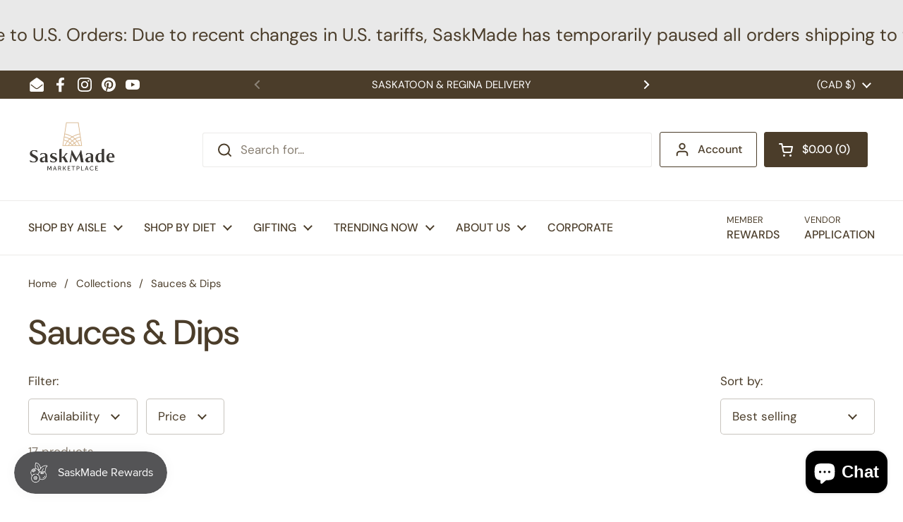

--- FILE ---
content_type: text/html; charset=utf-8
request_url: https://www.saskmade.ca/collections/sauces-dips
body_size: 38738
content:
<!doctype html>
<html class="no-js" lang="en" dir="ltr">
<head>

	<meta charset="utf-8">
  <meta http-equiv="X-UA-Compatible" content="IE=edge,chrome=1">
  <meta name="viewport" content="width=device-width, initial-scale=1.0, height=device-height, minimum-scale=1.0"><link rel="shortcut icon" href="//www.saskmade.ca/cdn/shop/files/Saskmade-favicon.png?crop=center&height=48&v=1728064625&width=48" type="image/png" /><title>Sauces &amp; Dips &ndash; SaskMade Marketplace</title>

<meta property="og:site_name" content="SaskMade Marketplace">
<meta property="og:url" content="https://www.saskmade.ca/collections/sauces-dips">
<meta property="og:title" content="Sauces &amp; Dips">
<meta property="og:type" content="website">
<meta property="og:description" content="A journey of discovery from farm to fork that offers useful information about food production and high-quality, made in Saskatchewan grocery products."><meta property="og:image" content="http://www.saskmade.ca/cdn/shop/files/SaskMade_social_media_icons_ab95dbaa-2a71-498d-bfd6-650f3a366a57.png?v=1748381916">
  <meta property="og:image:secure_url" content="https://www.saskmade.ca/cdn/shop/files/SaskMade_social_media_icons_ab95dbaa-2a71-498d-bfd6-650f3a366a57.png?v=1748381916">
  <meta property="og:image:width" content="1000">
  <meta property="og:image:height" content="1000"><meta name="twitter:card" content="summary_large_image">
<meta name="twitter:title" content="Sauces &amp; Dips">
<meta name="twitter:description" content="A journey of discovery from farm to fork that offers useful information about food production and high-quality, made in Saskatchewan grocery products."><script type="application/ld+json">
  [
    {
      "@context": "https://schema.org",
      "@type": "WebSite",
      "name": "SaskMade Marketplace",
      "url": "https:\/\/www.saskmade.ca"
    },
    {
      "@context": "https://schema.org",
      "@type": "Organization",
      "name": "SaskMade Marketplace",
      "url": "https:\/\/www.saskmade.ca"
    }
  ]
</script>

<script type="application/ld+json">
{
  "@context": "http://schema.org",
  "@type": "BreadcrumbList",
  "itemListElement": [
    {
      "@type": "ListItem",
      "position": 1,
      "name": "Home",
      "item": "https://www.saskmade.ca"
    },{
        "@type": "ListItem",
        "position": 2,
        "name": "Sauces \u0026 Dips",
        "item": "https://www.saskmade.ca/collections/sauces-dips"
      }]
}
</script><link rel="canonical" href="https://www.saskmade.ca/collections/sauces-dips">

  <link rel="preconnect" href="https://cdn.shopify.com"><link rel="preconnect" href="https://fonts.shopifycdn.com" crossorigin>
<link href="//www.saskmade.ca/cdn/shop/t/29/assets/theme.css?v=126226460242046560461731389909" as="style" rel="preload"><link href="//www.saskmade.ca/cdn/shop/t/29/assets/section-header.css?v=164308895352970854221731389909" as="style" rel="preload"><link href="//www.saskmade.ca/cdn/shop/t/29/assets/component-product-item.css?v=1906438198003073251731389909" as="style" rel="preload"><link rel="preload" as="image" href="//www.saskmade.ca/cdn/shop/files/PuebloCollection_e4d381bf-f56f-4037-a653-f7c6c48fdb98.jpg?v=1731594837&width=480" imagesrcset="//www.saskmade.ca/cdn/shop/files/PuebloCollection_e4d381bf-f56f-4037-a653-f7c6c48fdb98.jpg?crop=center&height=180&v=1731594837&width=240 240w,//www.saskmade.ca/cdn/shop/files/PuebloCollection_e4d381bf-f56f-4037-a653-f7c6c48fdb98.jpg?crop=center&height=270&v=1731594837&width=360 360w,//www.saskmade.ca/cdn/shop/files/PuebloCollection_e4d381bf-f56f-4037-a653-f7c6c48fdb98.jpg?crop=center&height=315&v=1731594837&width=420 420w,//www.saskmade.ca/cdn/shop/files/PuebloCollection_e4d381bf-f56f-4037-a653-f7c6c48fdb98.jpg?crop=center&height=360&v=1731594837&width=480 480w,//www.saskmade.ca/cdn/shop/files/PuebloCollection_e4d381bf-f56f-4037-a653-f7c6c48fdb98.jpg?crop=center&height=480&v=1731594837&width=640 640w,//www.saskmade.ca/cdn/shop/files/PuebloCollection_e4d381bf-f56f-4037-a653-f7c6c48fdb98.jpg?crop=center&height=630&v=1731594837&width=840 840w,//www.saskmade.ca/cdn/shop/files/PuebloCollection_e4d381bf-f56f-4037-a653-f7c6c48fdb98.jpg?crop=center&height=810&v=1731594837&width=1080 1080w" imagesizes="(max-width: 359px) calc(100vw - 30px), (max-width: 767px) calc((100vw - 50px) / 2)">
<link rel="preload" as="image" href="//www.saskmade.ca/cdn/shop/files/IMG_0872.webp?v=1742850882&width=480" imagesrcset="//www.saskmade.ca/cdn/shop/files/IMG_0872.webp?crop=center&height=180&v=1742850882&width=240 240w,//www.saskmade.ca/cdn/shop/files/IMG_0872.webp?crop=center&height=270&v=1742850882&width=360 360w,//www.saskmade.ca/cdn/shop/files/IMG_0872.webp?crop=center&height=315&v=1742850882&width=420 420w,//www.saskmade.ca/cdn/shop/files/IMG_0872.webp?crop=center&height=360&v=1742850882&width=480 480w,//www.saskmade.ca/cdn/shop/files/IMG_0872.webp?crop=center&height=480&v=1742850882&width=640 640w,//www.saskmade.ca/cdn/shop/files/IMG_0872.webp?crop=center&height=630&v=1742850882&width=840 840w" imagesizes="(max-width: 359px) calc(100vw - 30px), (max-width: 767px) calc((100vw - 50px) / 2)">

<link rel="preload" href="//www.saskmade.ca/cdn/fonts/dm_sans/dmsans_n5.8a0f1984c77eb7186ceb87c4da2173ff65eb012e.woff2" as="font" type="font/woff2" crossorigin>
<link rel="preload" href="//www.saskmade.ca/cdn/fonts/dm_sans/dmsans_n4.ec80bd4dd7e1a334c969c265873491ae56018d72.woff2" as="font" type="font/woff2" crossorigin>
<style type="text/css">
@font-face {
  font-family: "DM Sans";
  font-weight: 500;
  font-style: normal;
  font-display: swap;
  src: url("//www.saskmade.ca/cdn/fonts/dm_sans/dmsans_n5.8a0f1984c77eb7186ceb87c4da2173ff65eb012e.woff2") format("woff2"),
       url("//www.saskmade.ca/cdn/fonts/dm_sans/dmsans_n5.9ad2e755a89e15b3d6c53259daad5fc9609888e6.woff") format("woff");
}
@font-face {
  font-family: "DM Sans";
  font-weight: 400;
  font-style: normal;
  font-display: swap;
  src: url("//www.saskmade.ca/cdn/fonts/dm_sans/dmsans_n4.ec80bd4dd7e1a334c969c265873491ae56018d72.woff2") format("woff2"),
       url("//www.saskmade.ca/cdn/fonts/dm_sans/dmsans_n4.87bdd914d8a61247b911147ae68e754d695c58a6.woff") format("woff");
}
@font-face {
  font-family: "DM Sans";
  font-weight: 500;
  font-style: normal;
  font-display: swap;
  src: url("//www.saskmade.ca/cdn/fonts/dm_sans/dmsans_n5.8a0f1984c77eb7186ceb87c4da2173ff65eb012e.woff2") format("woff2"),
       url("//www.saskmade.ca/cdn/fonts/dm_sans/dmsans_n5.9ad2e755a89e15b3d6c53259daad5fc9609888e6.woff") format("woff");
}
@font-face {
  font-family: "DM Sans";
  font-weight: 400;
  font-style: italic;
  font-display: swap;
  src: url("//www.saskmade.ca/cdn/fonts/dm_sans/dmsans_i4.b8fe05e69ee95d5a53155c346957d8cbf5081c1a.woff2") format("woff2"),
       url("//www.saskmade.ca/cdn/fonts/dm_sans/dmsans_i4.403fe28ee2ea63e142575c0aa47684d65f8c23a0.woff") format("woff");
}




</style>
<style type="text/css">

  :root {

    /* Direction */
    --direction:ltr;

    /* Font variables */

    --font-stack-headings: "DM Sans", sans-serif;
    --font-weight-headings: 500;
    --font-style-headings: normal;

    --font-stack-body: "DM Sans", sans-serif;
    --font-weight-body: 400;--font-weight-body-bold: 500;--font-style-body: normal;--font-weight-buttons: var(--font-weight-body-bold);--font-weight-menu: var(--font-weight-body-bold);--base-headings-size: 70;
    --base-headings-line: 1.2;
    --base-body-size: 17;
    --base-body-line: 1.5;

    --base-menu-size: 16;

    /* Color variables */

    --color-background-header: #ffffff;
    --color-secondary-background-header: rgba(75, 61, 42, 0.08);
    --color-opacity-background-header: rgba(255, 255, 255, 0);
    --color-text-header: #4b3d2a;
    --color-foreground-header: #fff;
    --color-accent-header: #4b3d2a;
    --color-foreground-accent-header: #fff;
    --color-borders-header: rgba(75, 61, 42, 0.1);

    --color-background-main: #ffffff;
    --color-secondary-background-main: rgba(75, 61, 42, 0.08);
    --color-third-background-main: rgba(75, 61, 42, 0.04);
    --color-fourth-background-main: rgba(75, 61, 42, 0.02);
    --color-opacity-background-main: rgba(255, 255, 255, 0);
    --color-text-main: #4b3d2a;
    --color-foreground-main: #fff;
    --color-secondary-text-main: rgba(75, 61, 42, 0.62);
    --color-accent-main: #000000;
    --color-foreground-accent-main: #fff;
    --color-borders-main: rgba(75, 61, 42, 0.15);

    --color-background-cards: #ffffff;
    --color-gradient-cards: ;
    --color-text-cards: #4b3d2a;
    --color-foreground-cards: #fff;
    --color-secondary-text-cards: rgba(75, 61, 42, 0.6);
    --color-accent-cards: #000000;
    --color-foreground-accent-cards: #fff;
    --color-borders-cards: #e1e1e1;

    --color-background-footer: #ffffff;
    --color-text-footer: #4b3d2a;
    --color-accent-footer: #298556;
    --color-borders-footer: rgba(75, 61, 42, 0.15);

    --color-borders-forms-primary: rgba(75, 61, 42, 0.3);
    --color-borders-forms-secondary: rgba(75, 61, 42, 0.6);

    /* Borders */

    --border-width-cards: 0px;
    --border-radius-cards: 0px;
    --border-width-buttons: 1px;
    --border-radius-buttons: 3px;
    --border-width-forms: 1px;
    --border-radius-forms: 5px;

    /* Shadows */
    --shadow-x-cards: 0px;
    --shadow-y-cards: 0px;
    --shadow-blur-cards: 0px;
    --color-shadow-cards: rgba(0,0,0,0);
    --shadow-x-buttons: 0px;
    --shadow-y-buttons: 0px;
    --shadow-blur-buttons: 0px;
    --color-shadow-buttons: rgba(0,0,0,0);

    /* Layout */

    --grid-gap-original-base: 26px;
    --container-vertical-space-base: 100px;
    --image-fit-padding: 10%;

  }

  .facets__summary, #main select, .sidebar select, .modal-content select {
    background-image: url('data:image/svg+xml;utf8,<svg width="13" height="8" fill="none" xmlns="http://www.w3.org/2000/svg"><path d="M1.414.086 7.9 6.57 6.485 7.985 0 1.5 1.414.086Z" fill="%234b3d2a"/><path d="M12.985 1.515 6.5 8 5.085 6.586 11.571.101l1.414 1.414Z" fill="%234b3d2a"/></svg>');
  }

  .card .star-rating__stars {
    background-image: url('data:image/svg+xml;utf8,<svg width="20" height="13" viewBox="0 0 14 13" fill="none" xmlns="http://www.w3.org/2000/svg"><path d="m7 0 1.572 4.837h5.085l-4.114 2.99 1.572 4.836L7 9.673l-4.114 2.99 1.571-4.837-4.114-2.99h5.085L7 0Z" stroke="%234b3d2a" stroke-width="1"/></svg>');
  }
  .card .star-rating__stars-active {
    background-image: url('data:image/svg+xml;utf8,<svg width="20" height="13" viewBox="0 0 14 13" fill="none" xmlns="http://www.w3.org/2000/svg"><path d="m7 0 1.572 4.837h5.085l-4.114 2.99 1.572 4.836L7 9.673l-4.114 2.99 1.571-4.837-4.114-2.99h5.085L7 0Z" fill="%234b3d2a" stroke-width="0"/></svg>');
  }

  .star-rating__stars {
    background-image: url('data:image/svg+xml;utf8,<svg width="20" height="13" viewBox="0 0 14 13" fill="none" xmlns="http://www.w3.org/2000/svg"><path d="m7 0 1.572 4.837h5.085l-4.114 2.99 1.572 4.836L7 9.673l-4.114 2.99 1.571-4.837-4.114-2.99h5.085L7 0Z" stroke="%234b3d2a" stroke-width="1"/></svg>');
  }
  .star-rating__stars-active {
    background-image: url('data:image/svg+xml;utf8,<svg width="20" height="13" viewBox="0 0 14 13" fill="none" xmlns="http://www.w3.org/2000/svg"><path d="m7 0 1.572 4.837h5.085l-4.114 2.99 1.572 4.836L7 9.673l-4.114 2.99 1.571-4.837-4.114-2.99h5.085L7 0Z" fill="%234b3d2a" stroke-width="0"/></svg>');
  }

  .product-item {}</style>

<style id="root-height">
  :root {
    --window-height: 100vh;
  }
</style><link href="//www.saskmade.ca/cdn/shop/t/29/assets/theme.css?v=126226460242046560461731389909" rel="stylesheet" type="text/css" media="all" />

	<script>window.performance && window.performance.mark && window.performance.mark('shopify.content_for_header.start');</script><meta name="facebook-domain-verification" content="3g842084r7neqnmrggq3mllwh74c8w">
<meta id="shopify-digital-wallet" name="shopify-digital-wallet" content="/7134095/digital_wallets/dialog">
<meta name="shopify-checkout-api-token" content="2d27017ecf5b064251d0a17ceb2a8065">
<meta id="in-context-paypal-metadata" data-shop-id="7134095" data-venmo-supported="false" data-environment="production" data-locale="en_US" data-paypal-v4="true" data-currency="CAD">
<link rel="alternate" type="application/atom+xml" title="Feed" href="/collections/sauces-dips.atom" />
<link rel="alternate" type="application/json+oembed" href="https://www.saskmade.ca/collections/sauces-dips.oembed">
<script async="async" src="/checkouts/internal/preloads.js?locale=en-CA"></script>
<link rel="preconnect" href="https://shop.app" crossorigin="anonymous">
<script async="async" src="https://shop.app/checkouts/internal/preloads.js?locale=en-CA&shop_id=7134095" crossorigin="anonymous"></script>
<script id="shopify-features" type="application/json">{"accessToken":"2d27017ecf5b064251d0a17ceb2a8065","betas":["rich-media-storefront-analytics"],"domain":"www.saskmade.ca","predictiveSearch":true,"shopId":7134095,"locale":"en"}</script>
<script>var Shopify = Shopify || {};
Shopify.shop = "saskmade.myshopify.com";
Shopify.locale = "en";
Shopify.currency = {"active":"CAD","rate":"1.0"};
Shopify.country = "CA";
Shopify.theme = {"name":"Local 2024","id":146172870875,"schema_name":"Local","schema_version":"2.5.0","theme_store_id":1651,"role":"main"};
Shopify.theme.handle = "null";
Shopify.theme.style = {"id":null,"handle":null};
Shopify.cdnHost = "www.saskmade.ca/cdn";
Shopify.routes = Shopify.routes || {};
Shopify.routes.root = "/";</script>
<script type="module">!function(o){(o.Shopify=o.Shopify||{}).modules=!0}(window);</script>
<script>!function(o){function n(){var o=[];function n(){o.push(Array.prototype.slice.apply(arguments))}return n.q=o,n}var t=o.Shopify=o.Shopify||{};t.loadFeatures=n(),t.autoloadFeatures=n()}(window);</script>
<script>
  window.ShopifyPay = window.ShopifyPay || {};
  window.ShopifyPay.apiHost = "shop.app\/pay";
  window.ShopifyPay.redirectState = null;
</script>
<script id="shop-js-analytics" type="application/json">{"pageType":"collection"}</script>
<script defer="defer" async type="module" src="//www.saskmade.ca/cdn/shopifycloud/shop-js/modules/v2/client.init-shop-cart-sync_C5BV16lS.en.esm.js"></script>
<script defer="defer" async type="module" src="//www.saskmade.ca/cdn/shopifycloud/shop-js/modules/v2/chunk.common_CygWptCX.esm.js"></script>
<script type="module">
  await import("//www.saskmade.ca/cdn/shopifycloud/shop-js/modules/v2/client.init-shop-cart-sync_C5BV16lS.en.esm.js");
await import("//www.saskmade.ca/cdn/shopifycloud/shop-js/modules/v2/chunk.common_CygWptCX.esm.js");

  window.Shopify.SignInWithShop?.initShopCartSync?.({"fedCMEnabled":true,"windoidEnabled":true});

</script>
<script>
  window.Shopify = window.Shopify || {};
  if (!window.Shopify.featureAssets) window.Shopify.featureAssets = {};
  window.Shopify.featureAssets['shop-js'] = {"shop-cart-sync":["modules/v2/client.shop-cart-sync_ZFArdW7E.en.esm.js","modules/v2/chunk.common_CygWptCX.esm.js"],"init-fed-cm":["modules/v2/client.init-fed-cm_CmiC4vf6.en.esm.js","modules/v2/chunk.common_CygWptCX.esm.js"],"shop-button":["modules/v2/client.shop-button_tlx5R9nI.en.esm.js","modules/v2/chunk.common_CygWptCX.esm.js"],"shop-cash-offers":["modules/v2/client.shop-cash-offers_DOA2yAJr.en.esm.js","modules/v2/chunk.common_CygWptCX.esm.js","modules/v2/chunk.modal_D71HUcav.esm.js"],"init-windoid":["modules/v2/client.init-windoid_sURxWdc1.en.esm.js","modules/v2/chunk.common_CygWptCX.esm.js"],"shop-toast-manager":["modules/v2/client.shop-toast-manager_ClPi3nE9.en.esm.js","modules/v2/chunk.common_CygWptCX.esm.js"],"init-shop-email-lookup-coordinator":["modules/v2/client.init-shop-email-lookup-coordinator_B8hsDcYM.en.esm.js","modules/v2/chunk.common_CygWptCX.esm.js"],"init-shop-cart-sync":["modules/v2/client.init-shop-cart-sync_C5BV16lS.en.esm.js","modules/v2/chunk.common_CygWptCX.esm.js"],"avatar":["modules/v2/client.avatar_BTnouDA3.en.esm.js"],"pay-button":["modules/v2/client.pay-button_FdsNuTd3.en.esm.js","modules/v2/chunk.common_CygWptCX.esm.js"],"init-customer-accounts":["modules/v2/client.init-customer-accounts_DxDtT_ad.en.esm.js","modules/v2/client.shop-login-button_C5VAVYt1.en.esm.js","modules/v2/chunk.common_CygWptCX.esm.js","modules/v2/chunk.modal_D71HUcav.esm.js"],"init-shop-for-new-customer-accounts":["modules/v2/client.init-shop-for-new-customer-accounts_ChsxoAhi.en.esm.js","modules/v2/client.shop-login-button_C5VAVYt1.en.esm.js","modules/v2/chunk.common_CygWptCX.esm.js","modules/v2/chunk.modal_D71HUcav.esm.js"],"shop-login-button":["modules/v2/client.shop-login-button_C5VAVYt1.en.esm.js","modules/v2/chunk.common_CygWptCX.esm.js","modules/v2/chunk.modal_D71HUcav.esm.js"],"init-customer-accounts-sign-up":["modules/v2/client.init-customer-accounts-sign-up_CPSyQ0Tj.en.esm.js","modules/v2/client.shop-login-button_C5VAVYt1.en.esm.js","modules/v2/chunk.common_CygWptCX.esm.js","modules/v2/chunk.modal_D71HUcav.esm.js"],"shop-follow-button":["modules/v2/client.shop-follow-button_Cva4Ekp9.en.esm.js","modules/v2/chunk.common_CygWptCX.esm.js","modules/v2/chunk.modal_D71HUcav.esm.js"],"checkout-modal":["modules/v2/client.checkout-modal_BPM8l0SH.en.esm.js","modules/v2/chunk.common_CygWptCX.esm.js","modules/v2/chunk.modal_D71HUcav.esm.js"],"lead-capture":["modules/v2/client.lead-capture_Bi8yE_yS.en.esm.js","modules/v2/chunk.common_CygWptCX.esm.js","modules/v2/chunk.modal_D71HUcav.esm.js"],"shop-login":["modules/v2/client.shop-login_D6lNrXab.en.esm.js","modules/v2/chunk.common_CygWptCX.esm.js","modules/v2/chunk.modal_D71HUcav.esm.js"],"payment-terms":["modules/v2/client.payment-terms_CZxnsJam.en.esm.js","modules/v2/chunk.common_CygWptCX.esm.js","modules/v2/chunk.modal_D71HUcav.esm.js"]};
</script>
<script>(function() {
  var isLoaded = false;
  function asyncLoad() {
    if (isLoaded) return;
    isLoaded = true;
    var urls = ["https:\/\/cdn-spurit.com\/all-apps\/checker-p.js?app_id=11\u0026shop=saskmade.myshopify.com"];
    for (var i = 0; i < urls.length; i++) {
      var s = document.createElement('script');
      s.type = 'text/javascript';
      s.async = true;
      s.src = urls[i];
      var x = document.getElementsByTagName('script')[0];
      x.parentNode.insertBefore(s, x);
    }
  };
  if(window.attachEvent) {
    window.attachEvent('onload', asyncLoad);
  } else {
    window.addEventListener('load', asyncLoad, false);
  }
})();</script>
<script id="__st">var __st={"a":7134095,"offset":-21600,"reqid":"9cd0445d-c512-41bc-86cf-6a6060ab1756-1768692713","pageurl":"www.saskmade.ca\/collections\/sauces-dips","u":"9eb49d54467e","p":"collection","rtyp":"collection","rid":151185686607};</script>
<script>window.ShopifyPaypalV4VisibilityTracking = true;</script>
<script id="captcha-bootstrap">!function(){'use strict';const t='contact',e='account',n='new_comment',o=[[t,t],['blogs',n],['comments',n],[t,'customer']],c=[[e,'customer_login'],[e,'guest_login'],[e,'recover_customer_password'],[e,'create_customer']],r=t=>t.map((([t,e])=>`form[action*='/${t}']:not([data-nocaptcha='true']) input[name='form_type'][value='${e}']`)).join(','),a=t=>()=>t?[...document.querySelectorAll(t)].map((t=>t.form)):[];function s(){const t=[...o],e=r(t);return a(e)}const i='password',u='form_key',d=['recaptcha-v3-token','g-recaptcha-response','h-captcha-response',i],f=()=>{try{return window.sessionStorage}catch{return}},m='__shopify_v',_=t=>t.elements[u];function p(t,e,n=!1){try{const o=window.sessionStorage,c=JSON.parse(o.getItem(e)),{data:r}=function(t){const{data:e,action:n}=t;return t[m]||n?{data:e,action:n}:{data:t,action:n}}(c);for(const[e,n]of Object.entries(r))t.elements[e]&&(t.elements[e].value=n);n&&o.removeItem(e)}catch(o){console.error('form repopulation failed',{error:o})}}const l='form_type',E='cptcha';function T(t){t.dataset[E]=!0}const w=window,h=w.document,L='Shopify',v='ce_forms',y='captcha';let A=!1;((t,e)=>{const n=(g='f06e6c50-85a8-45c8-87d0-21a2b65856fe',I='https://cdn.shopify.com/shopifycloud/storefront-forms-hcaptcha/ce_storefront_forms_captcha_hcaptcha.v1.5.2.iife.js',D={infoText:'Protected by hCaptcha',privacyText:'Privacy',termsText:'Terms'},(t,e,n)=>{const o=w[L][v],c=o.bindForm;if(c)return c(t,g,e,D).then(n);var r;o.q.push([[t,g,e,D],n]),r=I,A||(h.body.append(Object.assign(h.createElement('script'),{id:'captcha-provider',async:!0,src:r})),A=!0)});var g,I,D;w[L]=w[L]||{},w[L][v]=w[L][v]||{},w[L][v].q=[],w[L][y]=w[L][y]||{},w[L][y].protect=function(t,e){n(t,void 0,e),T(t)},Object.freeze(w[L][y]),function(t,e,n,w,h,L){const[v,y,A,g]=function(t,e,n){const i=e?o:[],u=t?c:[],d=[...i,...u],f=r(d),m=r(i),_=r(d.filter((([t,e])=>n.includes(e))));return[a(f),a(m),a(_),s()]}(w,h,L),I=t=>{const e=t.target;return e instanceof HTMLFormElement?e:e&&e.form},D=t=>v().includes(t);t.addEventListener('submit',(t=>{const e=I(t);if(!e)return;const n=D(e)&&!e.dataset.hcaptchaBound&&!e.dataset.recaptchaBound,o=_(e),c=g().includes(e)&&(!o||!o.value);(n||c)&&t.preventDefault(),c&&!n&&(function(t){try{if(!f())return;!function(t){const e=f();if(!e)return;const n=_(t);if(!n)return;const o=n.value;o&&e.removeItem(o)}(t);const e=Array.from(Array(32),(()=>Math.random().toString(36)[2])).join('');!function(t,e){_(t)||t.append(Object.assign(document.createElement('input'),{type:'hidden',name:u})),t.elements[u].value=e}(t,e),function(t,e){const n=f();if(!n)return;const o=[...t.querySelectorAll(`input[type='${i}']`)].map((({name:t})=>t)),c=[...d,...o],r={};for(const[a,s]of new FormData(t).entries())c.includes(a)||(r[a]=s);n.setItem(e,JSON.stringify({[m]:1,action:t.action,data:r}))}(t,e)}catch(e){console.error('failed to persist form',e)}}(e),e.submit())}));const S=(t,e)=>{t&&!t.dataset[E]&&(n(t,e.some((e=>e===t))),T(t))};for(const o of['focusin','change'])t.addEventListener(o,(t=>{const e=I(t);D(e)&&S(e,y())}));const B=e.get('form_key'),M=e.get(l),P=B&&M;t.addEventListener('DOMContentLoaded',(()=>{const t=y();if(P)for(const e of t)e.elements[l].value===M&&p(e,B);[...new Set([...A(),...v().filter((t=>'true'===t.dataset.shopifyCaptcha))])].forEach((e=>S(e,t)))}))}(h,new URLSearchParams(w.location.search),n,t,e,['guest_login'])})(!0,!0)}();</script>
<script integrity="sha256-4kQ18oKyAcykRKYeNunJcIwy7WH5gtpwJnB7kiuLZ1E=" data-source-attribution="shopify.loadfeatures" defer="defer" src="//www.saskmade.ca/cdn/shopifycloud/storefront/assets/storefront/load_feature-a0a9edcb.js" crossorigin="anonymous"></script>
<script crossorigin="anonymous" defer="defer" src="//www.saskmade.ca/cdn/shopifycloud/storefront/assets/shopify_pay/storefront-65b4c6d7.js?v=20250812"></script>
<script data-source-attribution="shopify.dynamic_checkout.dynamic.init">var Shopify=Shopify||{};Shopify.PaymentButton=Shopify.PaymentButton||{isStorefrontPortableWallets:!0,init:function(){window.Shopify.PaymentButton.init=function(){};var t=document.createElement("script");t.src="https://www.saskmade.ca/cdn/shopifycloud/portable-wallets/latest/portable-wallets.en.js",t.type="module",document.head.appendChild(t)}};
</script>
<script data-source-attribution="shopify.dynamic_checkout.buyer_consent">
  function portableWalletsHideBuyerConsent(e){var t=document.getElementById("shopify-buyer-consent"),n=document.getElementById("shopify-subscription-policy-button");t&&n&&(t.classList.add("hidden"),t.setAttribute("aria-hidden","true"),n.removeEventListener("click",e))}function portableWalletsShowBuyerConsent(e){var t=document.getElementById("shopify-buyer-consent"),n=document.getElementById("shopify-subscription-policy-button");t&&n&&(t.classList.remove("hidden"),t.removeAttribute("aria-hidden"),n.addEventListener("click",e))}window.Shopify?.PaymentButton&&(window.Shopify.PaymentButton.hideBuyerConsent=portableWalletsHideBuyerConsent,window.Shopify.PaymentButton.showBuyerConsent=portableWalletsShowBuyerConsent);
</script>
<script data-source-attribution="shopify.dynamic_checkout.cart.bootstrap">document.addEventListener("DOMContentLoaded",(function(){function t(){return document.querySelector("shopify-accelerated-checkout-cart, shopify-accelerated-checkout")}if(t())Shopify.PaymentButton.init();else{new MutationObserver((function(e,n){t()&&(Shopify.PaymentButton.init(),n.disconnect())})).observe(document.body,{childList:!0,subtree:!0})}}));
</script>
<link id="shopify-accelerated-checkout-styles" rel="stylesheet" media="screen" href="https://www.saskmade.ca/cdn/shopifycloud/portable-wallets/latest/accelerated-checkout-backwards-compat.css" crossorigin="anonymous">
<style id="shopify-accelerated-checkout-cart">
        #shopify-buyer-consent {
  margin-top: 1em;
  display: inline-block;
  width: 100%;
}

#shopify-buyer-consent.hidden {
  display: none;
}

#shopify-subscription-policy-button {
  background: none;
  border: none;
  padding: 0;
  text-decoration: underline;
  font-size: inherit;
  cursor: pointer;
}

#shopify-subscription-policy-button::before {
  box-shadow: none;
}

      </style>

<script>window.performance && window.performance.mark && window.performance.mark('shopify.content_for_header.end');</script>

  <script>
    const rbi = [];
    const ribSetSize = (img) => {
      if ( img.offsetWidth / img.dataset.ratio < img.offsetHeight ) {
        img.setAttribute('sizes', `${Math.ceil(img.offsetHeight * img.dataset.ratio)}px`);
      } else {
        img.setAttribute('sizes', `${Math.ceil(img.offsetWidth)}px`);
      }
    }
    const debounce = (fn, wait) => {
      let t;
      return (...args) => {
        clearTimeout(t);
        t = setTimeout(() => fn.apply(this, args), wait);
      };
    }
    window.KEYCODES = {
      TAB: 9,
      ESC: 27,
      DOWN: 40,
      RIGHT: 39,
      UP: 38,
      LEFT: 37,
      RETURN: 13
    };
    window.addEventListener('resize', debounce(()=>{
      for ( let img of rbi ) {
        ribSetSize(img);
      }
    }, 250));
  </script><noscript>
    <link rel="stylesheet" href="//www.saskmade.ca/cdn/shop/t/29/assets/theme-noscript.css?v=42099867224588620941731389909">
  </noscript>

<!-- BEGIN app block: shopify://apps/buddha-mega-menu-navigation/blocks/megamenu/dbb4ce56-bf86-4830-9b3d-16efbef51c6f -->
<script>
        var productImageAndPrice = [],
            collectionImages = [],
            articleImages = [],
            mmLivIcons = false,
            mmFlipClock = false,
            mmFixesUseJquery = false,
            mmNumMMI = 1,
            mmSchemaTranslation = {},
            mmMenuStrings =  {"menuStrings":{"default":{"HOME":"HOME"}},"additional":{"default":{}}} ,
            mmShopLocale = "en",
            mmShopLocaleCollectionsRoute = "/collections",
            mmSchemaDesignJSON = [{"action":"design","setting":"font_family","value":"Default"},{"action":"design","setting":"font_size","value":"13px"},{"action":"design","setting":"text_color","value":"#222222"},{"action":"design","setting":"link_hover_color","value":"#0da19a"},{"action":"design","setting":"link_color","value":"#4e4e4e"},{"action":"design","setting":"background_hover_color","value":"#f9f9f9"},{"action":"design","setting":"background_color","value":"#ffffff"},{"action":"design","setting":"price_color","value":"#0da19a"},{"action":"design","setting":"button_text_hover_color","value":"#ffffff"},{"action":"design","setting":"button_text_color","value":"#ffffff"},{"action":"design","setting":"button_background_hover_color","value":"#0d8781"},{"action":"design","setting":"button_background_color","value":"#0da19a"},{"action":"design","setting":"addtocart_text_color","value":"#333333"},{"action":"design","setting":"addtocart_background_color","value":"#ffffff"},{"action":"design","setting":"addtocart_text_hover_color","value":"#ffffff"},{"action":"design","setting":"addtocart_background_hover_color","value":"#0da19a"},{"action":"design","setting":"countdown_color","value":"#ffffff"},{"action":"design","setting":"countdown_background_color","value":"#333333"},{"action":"design","setting":"vertical_font_family","value":"Default"},{"action":"design","setting":"vertical_font_size","value":"13px"},{"action":"design","setting":"vertical_text_color","value":"#ffffff"},{"action":"design","setting":"vertical_link_color","value":"#ffffff"},{"action":"design","setting":"vertical_link_hover_color","value":"#ffffff"},{"action":"design","setting":"vertical_price_color","value":"#ffffff"},{"action":"design","setting":"vertical_button_text_color","value":"#ffffff"},{"action":"design","setting":"vertical_addtocart_text_color","value":"#ffffff"},{"action":"design","setting":"vertical_countdown_color","value":"#ffffff"},{"action":"design","setting":"vertical_countdown_background_color","value":"#333333"},{"action":"design","setting":"vertical_background_color","value":"#017b86"},{"action":"design","setting":"vertical_addtocart_background_color","value":"#333333"},{"action":"design","setting":"vertical_button_background_color","value":"#333333"}],
            mmDomChangeSkipUl = ",.sub",
            buddhaMegaMenuShop = "saskmade.myshopify.com",
            mmWireframeCompression = "0",
            mmExtensionAssetUrl = "https://cdn.shopify.com/extensions/019abe06-4a3f-7763-88da-170e1b54169b/mega-menu-151/assets/";var bestSellersHTML = '';var newestProductsHTML = '';/* get link lists api */
        var linkLists={"main-menu" : {"title":"Main Menu", "items":["/pages/food","/pages/shop-by-diet","/collections/gifts","/collections/best-selling-products","/pages/about-us","/pages/corporate-gifts",]},"footer" : {"title":"FOOTER", "items":["/search","/pages/about-us","/policies/terms-of-service","/pages/shipping-and-return-policy","/policies/refund-policy",]},"shop" : {"title":"Shop", "items":["/pages/food","/pages/gifts","/collections/gift-baskets",]},"recipes" : {"title":"Recipes", "items":["/pages/appetizers","/pages/breakfast","/pages/desserts","/pages/main-courses-and-sides","/pages/salads","/pages/sauces-dressings","/pages/soups",]},"farmers-artisans" : {"title":"Meet Our Farmers &amp; Artisans", "items":["/pages/farmers-artisans",]},"saskproud" : {"title":"ABOUT US", "items":["/pages/meet-our-team","/pages/about-us",]},"corporate-gifts" : {"title":"CORPORATE GIFTING", "items":["/pages/meet-our-team","/products/custom-gift-builder-4","/collections/gift-baskets","https://saskmade.myshopify.com/pages/gift-box-builder/1409",]},"vendors" : {"title":"VENDORS", "items":["https://app.puppetvendors.com/shop/60c7d90425bd7c1a6b3c9407/signup",]},"custom-gift-builder" : {"title":"CUSTOM GIFT BUILDER", "items":["https://saskmade.myshopify.com/pages/gift-box-builder/1409",]},"vendor-applications" : {"title":"Vendor Applications", "items":["/pages/new-vendors",]},"customer-account-main-menu" : {"title":"Customer account main menu", "items":["/","https://shopify.com/7134095/account/orders?locale=en&amp;region_country=CA",]},};/*ENDPARSE*/

        linkLists["force-mega-menu"]={};linkLists["force-mega-menu"].title="Fashionopolism Theme - Mega Menu";linkLists["force-mega-menu"].items=[1];

        /* set product prices *//* get the collection images *//* get the article images *//* customer fixes */
        var mmThemeFixesBeforeInit = function(){var el = document.querySelector(".shifter-navigation"); if (el) el.setAttribute("id","accordion"); mmVerticalMenus="#accordion";}; var mmThemeFixesBefore = function(){ if (selectedMenu=="force-mega-menu" && tempMenuObject.u.matches("#navigation #nav,.navigation__maincontainer #nav")) { tempMenuObject.skipCheck = true; tempMenuObject.forceMenu = true; tempMenuObject.liClasses = "navigation__menuitem"; tempMenuObject.aClasses = "navigation__menulink"; tempMenuObject.liItems = tempMenuObject.u.children; } else if (selectedMenu=="force-mega-menu" && (tempMenuObject.u.matches("#accordion") && tempMenuObject.u.querySelector("#accordion")==null)) { var el = document.querySelector("#accordion>.accordion-content"); if (el) el.parentElement.removeChild(el); tempMenuObject.skipCheck = true; tempMenuObject.forceMenu = true; tempMenuObject.liClasses = ""; tempMenuObject.aClasses = ""; tempMenuObject.liItems = tempMenuObject.u.children; } }; var mmThemeFixesAfter = function(){ var search = tempMenuObject.u.querySelector(".search.buddha-disabled"); if (search) { search.classList.remove("buddha-disabled"); tempMenuObject.u.insertBefore(search, tempMenuObject.u.firstElementChild); } }; 
        

        var mmWireframe = {"html" : "<li class=\"buddha-menu-item\"  ><a data-href=\"no-link\" href=\"javascript:void(0);\" aria-label=\"HOME\" data-no-instant=\"\" onclick=\"mmGoToPage(this, event); return false;\"  ><i class=\"mm-icon static fas fa-box\" aria-hidden=\"true\"></i><span class=\"mm-title\">HOME</span></a></li>" };

        function mmLoadJS(file, async = true) {
            let script = document.createElement("script");
            script.setAttribute("src", file);
            script.setAttribute("data-no-instant", "");
            script.setAttribute("type", "text/javascript");
            script.setAttribute("async", async);
            document.head.appendChild(script);
        }
        function mmLoadCSS(file) {  
            var style = document.createElement('link');
            style.href = file;
            style.type = 'text/css';
            style.rel = 'stylesheet';
            document.head.append(style); 
        }
              
        var mmDisableWhenResIsLowerThan = '';
        var mmLoadResources = (mmDisableWhenResIsLowerThan == '' || mmDisableWhenResIsLowerThan == 0 || (mmDisableWhenResIsLowerThan > 0 && window.innerWidth>=mmDisableWhenResIsLowerThan));
        if (mmLoadResources) {
            /* load resources via js injection */
            mmLoadJS("https://cdn.shopify.com/extensions/019abe06-4a3f-7763-88da-170e1b54169b/mega-menu-151/assets/buddha-megamenu.js");
            
            mmLoadCSS("https://cdn.shopify.com/extensions/019abe06-4a3f-7763-88da-170e1b54169b/mega-menu-151/assets/buddha-megamenu2.css");mmLoadCSS("https://cdn.shopify.com/extensions/019abe06-4a3f-7763-88da-170e1b54169b/mega-menu-151/assets/fontawesome.css");}
    </script><!-- HIDE ORIGINAL MENU --><style id="mmHideOriginalMenuStyle"> #nav{visibility: hidden !important;} </style>
        <script>
            setTimeout(function(){
                var mmHideStyle  = document.querySelector("#mmHideOriginalMenuStyle");
                if (mmHideStyle) mmHideStyle.parentNode.removeChild(mmHideStyle);
            },10000);
        </script>
<!-- END app block --><script src="https://cdn.shopify.com/extensions/7bc9bb47-adfa-4267-963e-cadee5096caf/inbox-1252/assets/inbox-chat-loader.js" type="text/javascript" defer="defer"></script>
<script src="https://cdn.shopify.com/extensions/019b9c97-6be9-72f6-9034-f9229760a9a8/pify-form-builder-contact-form-55/assets/popup.js" type="text/javascript" defer="defer"></script>
<script src="https://cdn.shopify.com/extensions/019bc7e9-d98c-71e0-bb25-69de9349bf29/smile-io-266/assets/smile-loader.js" type="text/javascript" defer="defer"></script>
<link href="https://monorail-edge.shopifysvc.com" rel="dns-prefetch">
<script>(function(){if ("sendBeacon" in navigator && "performance" in window) {try {var session_token_from_headers = performance.getEntriesByType('navigation')[0].serverTiming.find(x => x.name == '_s').description;} catch {var session_token_from_headers = undefined;}var session_cookie_matches = document.cookie.match(/_shopify_s=([^;]*)/);var session_token_from_cookie = session_cookie_matches && session_cookie_matches.length === 2 ? session_cookie_matches[1] : "";var session_token = session_token_from_headers || session_token_from_cookie || "";function handle_abandonment_event(e) {var entries = performance.getEntries().filter(function(entry) {return /monorail-edge.shopifysvc.com/.test(entry.name);});if (!window.abandonment_tracked && entries.length === 0) {window.abandonment_tracked = true;var currentMs = Date.now();var navigation_start = performance.timing.navigationStart;var payload = {shop_id: 7134095,url: window.location.href,navigation_start,duration: currentMs - navigation_start,session_token,page_type: "collection"};window.navigator.sendBeacon("https://monorail-edge.shopifysvc.com/v1/produce", JSON.stringify({schema_id: "online_store_buyer_site_abandonment/1.1",payload: payload,metadata: {event_created_at_ms: currentMs,event_sent_at_ms: currentMs}}));}}window.addEventListener('pagehide', handle_abandonment_event);}}());</script>
<script id="web-pixels-manager-setup">(function e(e,d,r,n,o){if(void 0===o&&(o={}),!Boolean(null===(a=null===(i=window.Shopify)||void 0===i?void 0:i.analytics)||void 0===a?void 0:a.replayQueue)){var i,a;window.Shopify=window.Shopify||{};var t=window.Shopify;t.analytics=t.analytics||{};var s=t.analytics;s.replayQueue=[],s.publish=function(e,d,r){return s.replayQueue.push([e,d,r]),!0};try{self.performance.mark("wpm:start")}catch(e){}var l=function(){var e={modern:/Edge?\/(1{2}[4-9]|1[2-9]\d|[2-9]\d{2}|\d{4,})\.\d+(\.\d+|)|Firefox\/(1{2}[4-9]|1[2-9]\d|[2-9]\d{2}|\d{4,})\.\d+(\.\d+|)|Chrom(ium|e)\/(9{2}|\d{3,})\.\d+(\.\d+|)|(Maci|X1{2}).+ Version\/(15\.\d+|(1[6-9]|[2-9]\d|\d{3,})\.\d+)([,.]\d+|)( \(\w+\)|)( Mobile\/\w+|) Safari\/|Chrome.+OPR\/(9{2}|\d{3,})\.\d+\.\d+|(CPU[ +]OS|iPhone[ +]OS|CPU[ +]iPhone|CPU IPhone OS|CPU iPad OS)[ +]+(15[._]\d+|(1[6-9]|[2-9]\d|\d{3,})[._]\d+)([._]\d+|)|Android:?[ /-](13[3-9]|1[4-9]\d|[2-9]\d{2}|\d{4,})(\.\d+|)(\.\d+|)|Android.+Firefox\/(13[5-9]|1[4-9]\d|[2-9]\d{2}|\d{4,})\.\d+(\.\d+|)|Android.+Chrom(ium|e)\/(13[3-9]|1[4-9]\d|[2-9]\d{2}|\d{4,})\.\d+(\.\d+|)|SamsungBrowser\/([2-9]\d|\d{3,})\.\d+/,legacy:/Edge?\/(1[6-9]|[2-9]\d|\d{3,})\.\d+(\.\d+|)|Firefox\/(5[4-9]|[6-9]\d|\d{3,})\.\d+(\.\d+|)|Chrom(ium|e)\/(5[1-9]|[6-9]\d|\d{3,})\.\d+(\.\d+|)([\d.]+$|.*Safari\/(?![\d.]+ Edge\/[\d.]+$))|(Maci|X1{2}).+ Version\/(10\.\d+|(1[1-9]|[2-9]\d|\d{3,})\.\d+)([,.]\d+|)( \(\w+\)|)( Mobile\/\w+|) Safari\/|Chrome.+OPR\/(3[89]|[4-9]\d|\d{3,})\.\d+\.\d+|(CPU[ +]OS|iPhone[ +]OS|CPU[ +]iPhone|CPU IPhone OS|CPU iPad OS)[ +]+(10[._]\d+|(1[1-9]|[2-9]\d|\d{3,})[._]\d+)([._]\d+|)|Android:?[ /-](13[3-9]|1[4-9]\d|[2-9]\d{2}|\d{4,})(\.\d+|)(\.\d+|)|Mobile Safari.+OPR\/([89]\d|\d{3,})\.\d+\.\d+|Android.+Firefox\/(13[5-9]|1[4-9]\d|[2-9]\d{2}|\d{4,})\.\d+(\.\d+|)|Android.+Chrom(ium|e)\/(13[3-9]|1[4-9]\d|[2-9]\d{2}|\d{4,})\.\d+(\.\d+|)|Android.+(UC? ?Browser|UCWEB|U3)[ /]?(15\.([5-9]|\d{2,})|(1[6-9]|[2-9]\d|\d{3,})\.\d+)\.\d+|SamsungBrowser\/(5\.\d+|([6-9]|\d{2,})\.\d+)|Android.+MQ{2}Browser\/(14(\.(9|\d{2,})|)|(1[5-9]|[2-9]\d|\d{3,})(\.\d+|))(\.\d+|)|K[Aa][Ii]OS\/(3\.\d+|([4-9]|\d{2,})\.\d+)(\.\d+|)/},d=e.modern,r=e.legacy,n=navigator.userAgent;return n.match(d)?"modern":n.match(r)?"legacy":"unknown"}(),u="modern"===l?"modern":"legacy",c=(null!=n?n:{modern:"",legacy:""})[u],f=function(e){return[e.baseUrl,"/wpm","/b",e.hashVersion,"modern"===e.buildTarget?"m":"l",".js"].join("")}({baseUrl:d,hashVersion:r,buildTarget:u}),m=function(e){var d=e.version,r=e.bundleTarget,n=e.surface,o=e.pageUrl,i=e.monorailEndpoint;return{emit:function(e){var a=e.status,t=e.errorMsg,s=(new Date).getTime(),l=JSON.stringify({metadata:{event_sent_at_ms:s},events:[{schema_id:"web_pixels_manager_load/3.1",payload:{version:d,bundle_target:r,page_url:o,status:a,surface:n,error_msg:t},metadata:{event_created_at_ms:s}}]});if(!i)return console&&console.warn&&console.warn("[Web Pixels Manager] No Monorail endpoint provided, skipping logging."),!1;try{return self.navigator.sendBeacon.bind(self.navigator)(i,l)}catch(e){}var u=new XMLHttpRequest;try{return u.open("POST",i,!0),u.setRequestHeader("Content-Type","text/plain"),u.send(l),!0}catch(e){return console&&console.warn&&console.warn("[Web Pixels Manager] Got an unhandled error while logging to Monorail."),!1}}}}({version:r,bundleTarget:l,surface:e.surface,pageUrl:self.location.href,monorailEndpoint:e.monorailEndpoint});try{o.browserTarget=l,function(e){var d=e.src,r=e.async,n=void 0===r||r,o=e.onload,i=e.onerror,a=e.sri,t=e.scriptDataAttributes,s=void 0===t?{}:t,l=document.createElement("script"),u=document.querySelector("head"),c=document.querySelector("body");if(l.async=n,l.src=d,a&&(l.integrity=a,l.crossOrigin="anonymous"),s)for(var f in s)if(Object.prototype.hasOwnProperty.call(s,f))try{l.dataset[f]=s[f]}catch(e){}if(o&&l.addEventListener("load",o),i&&l.addEventListener("error",i),u)u.appendChild(l);else{if(!c)throw new Error("Did not find a head or body element to append the script");c.appendChild(l)}}({src:f,async:!0,onload:function(){if(!function(){var e,d;return Boolean(null===(d=null===(e=window.Shopify)||void 0===e?void 0:e.analytics)||void 0===d?void 0:d.initialized)}()){var d=window.webPixelsManager.init(e)||void 0;if(d){var r=window.Shopify.analytics;r.replayQueue.forEach((function(e){var r=e[0],n=e[1],o=e[2];d.publishCustomEvent(r,n,o)})),r.replayQueue=[],r.publish=d.publishCustomEvent,r.visitor=d.visitor,r.initialized=!0}}},onerror:function(){return m.emit({status:"failed",errorMsg:"".concat(f," has failed to load")})},sri:function(e){var d=/^sha384-[A-Za-z0-9+/=]+$/;return"string"==typeof e&&d.test(e)}(c)?c:"",scriptDataAttributes:o}),m.emit({status:"loading"})}catch(e){m.emit({status:"failed",errorMsg:(null==e?void 0:e.message)||"Unknown error"})}}})({shopId: 7134095,storefrontBaseUrl: "https://www.saskmade.ca",extensionsBaseUrl: "https://extensions.shopifycdn.com/cdn/shopifycloud/web-pixels-manager",monorailEndpoint: "https://monorail-edge.shopifysvc.com/unstable/produce_batch",surface: "storefront-renderer",enabledBetaFlags: ["2dca8a86"],webPixelsConfigList: [{"id":"190087387","configuration":"{\"pixel_id\":\"822290184978522\",\"pixel_type\":\"facebook_pixel\",\"metaapp_system_user_token\":\"-\"}","eventPayloadVersion":"v1","runtimeContext":"OPEN","scriptVersion":"ca16bc87fe92b6042fbaa3acc2fbdaa6","type":"APP","apiClientId":2329312,"privacyPurposes":["ANALYTICS","MARKETING","SALE_OF_DATA"],"dataSharingAdjustments":{"protectedCustomerApprovalScopes":["read_customer_address","read_customer_email","read_customer_name","read_customer_personal_data","read_customer_phone"]}},{"id":"67698907","configuration":"{\"tagID\":\"2613578234461\"}","eventPayloadVersion":"v1","runtimeContext":"STRICT","scriptVersion":"18031546ee651571ed29edbe71a3550b","type":"APP","apiClientId":3009811,"privacyPurposes":["ANALYTICS","MARKETING","SALE_OF_DATA"],"dataSharingAdjustments":{"protectedCustomerApprovalScopes":["read_customer_address","read_customer_email","read_customer_name","read_customer_personal_data","read_customer_phone"]}},{"id":"63406299","eventPayloadVersion":"v1","runtimeContext":"LAX","scriptVersion":"1","type":"CUSTOM","privacyPurposes":["MARKETING"],"name":"Meta pixel (migrated)"},{"id":"84508891","eventPayloadVersion":"v1","runtimeContext":"LAX","scriptVersion":"1","type":"CUSTOM","privacyPurposes":["ANALYTICS"],"name":"Google Analytics tag (migrated)"},{"id":"shopify-app-pixel","configuration":"{}","eventPayloadVersion":"v1","runtimeContext":"STRICT","scriptVersion":"0450","apiClientId":"shopify-pixel","type":"APP","privacyPurposes":["ANALYTICS","MARKETING"]},{"id":"shopify-custom-pixel","eventPayloadVersion":"v1","runtimeContext":"LAX","scriptVersion":"0450","apiClientId":"shopify-pixel","type":"CUSTOM","privacyPurposes":["ANALYTICS","MARKETING"]}],isMerchantRequest: false,initData: {"shop":{"name":"SaskMade Marketplace","paymentSettings":{"currencyCode":"CAD"},"myshopifyDomain":"saskmade.myshopify.com","countryCode":"CA","storefrontUrl":"https:\/\/www.saskmade.ca"},"customer":null,"cart":null,"checkout":null,"productVariants":[],"purchasingCompany":null},},"https://www.saskmade.ca/cdn","fcfee988w5aeb613cpc8e4bc33m6693e112",{"modern":"","legacy":""},{"shopId":"7134095","storefrontBaseUrl":"https:\/\/www.saskmade.ca","extensionBaseUrl":"https:\/\/extensions.shopifycdn.com\/cdn\/shopifycloud\/web-pixels-manager","surface":"storefront-renderer","enabledBetaFlags":"[\"2dca8a86\"]","isMerchantRequest":"false","hashVersion":"fcfee988w5aeb613cpc8e4bc33m6693e112","publish":"custom","events":"[[\"page_viewed\",{}],[\"collection_viewed\",{\"collection\":{\"id\":\"151185686607\",\"title\":\"Sauces \u0026 Dips\",\"productVariants\":[{\"price\":{\"amount\":15.0,\"currencyCode\":\"CAD\"},\"product\":{\"title\":\"Pueblo Chili Co. - Hot Sauce (150ml)\",\"vendor\":\"Pueblo Chili Co.\",\"id\":\"6978744680623\",\"untranslatedTitle\":\"Pueblo Chili Co. - Hot Sauce (150ml)\",\"url\":\"\/products\/pueblo-chili-co-hot-sauce\",\"type\":\"grocery\"},\"id\":\"40765603643567\",\"image\":{\"src\":\"\/\/www.saskmade.ca\/cdn\/shop\/products\/Pueblo_Black-Garlic.jpg?v=1707967724\"},\"sku\":\"\",\"title\":\"Black Garlic\",\"untranslatedTitle\":\"Black Garlic\"},{\"price\":{\"amount\":11.0,\"currencyCode\":\"CAD\"},\"product\":{\"title\":\"Smak Dab - Gourmet Mustard (250ml)\",\"vendor\":\"Smak Dab Gourmet Mustard\",\"id\":\"6688475447471\",\"untranslatedTitle\":\"Smak Dab - Gourmet Mustard (250ml)\",\"url\":\"\/products\/smak-dab-gourmet-mustard-250ml\",\"type\":\"grocery\"},\"id\":\"39762831605935\",\"image\":{\"src\":\"\/\/www.saskmade.ca\/cdn\/shop\/files\/beer-chipotle-front-jar.png?v=1722547464\"},\"sku\":null,\"title\":\"Beer Chipotle\",\"untranslatedTitle\":\"Beer Chipotle\"},{\"price\":{\"amount\":12.0,\"currencyCode\":\"CAD\"},\"product\":{\"title\":\"Uncle Charlie's Sauce Co. - Hot Sauces\",\"vendor\":\"Uncle Charlie's Sauce Co.\",\"id\":\"2385908367439\",\"untranslatedTitle\":\"Uncle Charlie's Sauce Co. - Hot Sauces\",\"url\":\"\/products\/copy-of-copy-of-soup-n-stuff-soup-mix\",\"type\":\"grocery\"},\"id\":\"21290011754575\",\"image\":{\"src\":\"\/\/www.saskmade.ca\/cdn\/shop\/products\/1BDDE2EF-1F93-4135-8705-EFABEDDB8F51.jpg?v=1622404519\"},\"sku\":\"6oz\",\"title\":\"JAMANGO | SPICE LEVEL MILD \/ 6 oz\",\"untranslatedTitle\":\"JAMANGO | SPICE LEVEL MILD \/ 6 oz\"},{\"price\":{\"amount\":5.5,\"currencyCode\":\"CAD\"},\"product\":{\"title\":\"Angela's Own Homestyle Originals - Dip Mixes\",\"vendor\":\"Angela's Own Homestyle\",\"id\":\"393098272\",\"untranslatedTitle\":\"Angela's Own Homestyle Originals - Dip Mixes\",\"url\":\"\/products\/angelas-own-dip-mixes-dill\",\"type\":\"grocery\"},\"id\":\"1056412000\",\"image\":{\"src\":\"\/\/www.saskmade.ca\/cdn\/shop\/products\/C0B70F9F-D310-4233-B5A8-F04639CD099B.jpg?v=1618782655\"},\"sku\":\"SASM066\",\"title\":\"Dill\",\"untranslatedTitle\":\"Dill\"},{\"price\":{\"amount\":14.0,\"currencyCode\":\"CAD\"},\"product\":{\"title\":\"Deadly Dan - Hot Sauce (5oz)\",\"vendor\":\"Deadly Dan\",\"id\":\"7538506531035\",\"untranslatedTitle\":\"Deadly Dan - Hot Sauce (5oz)\",\"url\":\"\/products\/deadly-dan-hot-sauce-5oz\",\"type\":\"grocery\"},\"id\":\"42473310748891\",\"image\":{\"src\":\"\/\/www.saskmade.ca\/cdn\/shop\/products\/EB0AE623-E939-43B9-8B7D-5F6077B5D9B6_a7e675bf-b4e4-43a1-b0f0-a7ab8d366705.jpg?v=1644871216\"},\"sku\":null,\"title\":\"Burning Berry\",\"untranslatedTitle\":\"Burning Berry\"},{\"price\":{\"amount\":30.0,\"currencyCode\":\"CAD\"},\"product\":{\"title\":\"Smak Dab - Gourmet Mustard Pack (4x125ml)\",\"vendor\":\"Smak Dab Gourmet Mustard\",\"id\":\"6688478003375\",\"untranslatedTitle\":\"Smak Dab - Gourmet Mustard Pack (4x125ml)\",\"url\":\"\/products\/smak-dab-gourmet-mustard-pack-4x125ml\",\"type\":\"grocery\"},\"id\":\"40827791376559\",\"image\":{\"src\":\"\/\/www.saskmade.ca\/cdn\/shop\/products\/33100907-67D8-4A7D-9117-568694609272.jpg?v=1620337313\"},\"sku\":\"\",\"title\":\"White Gourmet Mustard Pack\",\"untranslatedTitle\":\"White Gourmet Mustard Pack\"},{\"price\":{\"amount\":10.0,\"currencyCode\":\"CAD\"},\"product\":{\"title\":\"Hillside Food Inc. - Condiments \u0026 Oils\",\"vendor\":\"Hillside Farms\",\"id\":\"8003782770907\",\"untranslatedTitle\":\"Hillside Food Inc. - Condiments \u0026 Oils\",\"url\":\"\/products\/hillside-food-inc-condiments-oils\",\"type\":\"grocery\"},\"id\":\"44039092240603\",\"image\":{\"src\":\"\/\/www.saskmade.ca\/cdn\/shop\/files\/cornsalsa.png?v=1718741588\"},\"sku\":\"\",\"title\":\"Corn Salsa\",\"untranslatedTitle\":\"Corn Salsa\"},{\"price\":{\"amount\":14.0,\"currencyCode\":\"CAD\"},\"product\":{\"title\":\"Deadly Dan - Bold Q: BBQ Sauce (16oz)\",\"vendor\":\"Deadly Dan\",\"id\":\"6305893286063\",\"untranslatedTitle\":\"Deadly Dan - Bold Q: BBQ Sauce (16oz)\",\"url\":\"\/products\/deadly-dan-bold-q-bbq-sauce\",\"type\":\"grocery\"},\"id\":\"38311043334319\",\"image\":{\"src\":\"\/\/www.saskmade.ca\/cdn\/shop\/products\/3D2B5CB8-E644-41CB-877C-C01F396E0D63.jpg?v=1613334494\"},\"sku\":null,\"title\":\"Default Title\",\"untranslatedTitle\":\"Default Title\"},{\"price\":{\"amount\":14.0,\"currencyCode\":\"CAD\"},\"product\":{\"title\":\"Deadly Dan - Red Sauce: Ketchup (16oz)\",\"vendor\":\"Deadly Dan\",\"id\":\"6305926643887\",\"untranslatedTitle\":\"Deadly Dan - Red Sauce: Ketchup (16oz)\",\"url\":\"\/products\/deadly-dan-red-sauce-ketchup\",\"type\":\"grocery\"},\"id\":\"38311173783727\",\"image\":{\"src\":\"\/\/www.saskmade.ca\/cdn\/shop\/products\/14414140-3F09-4F77-B73B-29F64E9CD56C.jpg?v=1613339298\"},\"sku\":null,\"title\":\"Default Title\",\"untranslatedTitle\":\"Default Title\"},{\"price\":{\"amount\":14.0,\"currencyCode\":\"CAD\"},\"product\":{\"title\":\"Deadly Dan - Prairie Gold: Mustard (16oz)\",\"vendor\":\"Deadly Dan\",\"id\":\"7649642741979\",\"untranslatedTitle\":\"Deadly Dan - Prairie Gold: Mustard (16oz)\",\"url\":\"\/products\/deadly-dan-prairie-gold-mustard-16oz\",\"type\":\"grocery\"},\"id\":\"42771549454555\",\"image\":{\"src\":\"\/\/www.saskmade.ca\/cdn\/shop\/files\/ddprairiegold.webp?v=1709933101\"},\"sku\":null,\"title\":\"Default Title\",\"untranslatedTitle\":\"Default Title\"},{\"price\":{\"amount\":14.0,\"currencyCode\":\"CAD\"},\"product\":{\"title\":\"Deadly Dan - Golden Dragon: Chili Pepper Infused Oil (16oz)\",\"vendor\":\"Deadly Dan\",\"id\":\"6557511450799\",\"untranslatedTitle\":\"Deadly Dan - Golden Dragon: Chili Pepper Infused Oil (16oz)\",\"url\":\"\/products\/deadly-dan-golden-dragon-chili-pepper-infused-oil-16oz\",\"type\":\"grocery\"},\"id\":\"39338250797231\",\"image\":{\"src\":\"\/\/www.saskmade.ca\/cdn\/shop\/products\/25828418-3B38-46F6-98FE-AC026C38B3B2.jpg?v=1615235549\"},\"sku\":null,\"title\":\"Default Title\",\"untranslatedTitle\":\"Default Title\"},{\"price\":{\"amount\":11.0,\"currencyCode\":\"CAD\"},\"product\":{\"title\":\"Canadian Birch Company - Birch Q Sauce\",\"vendor\":\"Canadian Birch Company\",\"id\":\"6637166264495\",\"untranslatedTitle\":\"Canadian Birch Company - Birch Q Sauce\",\"url\":\"\/products\/canadian-birch-company-birch-q-sauce\",\"type\":\"grocery\"},\"id\":\"39605411774639\",\"image\":{\"src\":\"\/\/www.saskmade.ca\/cdn\/shop\/products\/BEF4D129-491F-4123-9417-454A06427718.jpg?v=1627849803\"},\"sku\":null,\"title\":\"100ml\",\"untranslatedTitle\":\"100ml\"},{\"price\":{\"amount\":16.99,\"currencyCode\":\"CAD\"},\"product\":{\"title\":\"Smak Dab - Gourmet Mustard Pack (2x125ml)\",\"vendor\":\"Smak Dab Gourmet Mustard\",\"id\":\"9000719548635\",\"untranslatedTitle\":\"Smak Dab - Gourmet Mustard Pack (2x125ml)\",\"url\":\"\/products\/smak-dab-gourmet-mustard-pack-2x125ml\",\"type\":\"grocery\"},\"id\":\"47637342191835\",\"image\":{\"src\":\"\/\/www.saskmade.ca\/cdn\/shop\/files\/smak_dab_bold_duo.webp?v=1759451458\"},\"sku\":null,\"title\":\"Bold Mustard Duo\",\"untranslatedTitle\":\"Bold Mustard Duo\"},{\"price\":{\"amount\":9.0,\"currencyCode\":\"CAD\"},\"product\":{\"title\":\"Uncle Charlie's Sauce Co. - Jamrock Jerk Sauce\",\"vendor\":\"Uncle Charlie's Sauce Co.\",\"id\":\"6757267865775\",\"untranslatedTitle\":\"Uncle Charlie's Sauce Co. - Jamrock Jerk Sauce\",\"url\":\"\/products\/uncle-charlies-sauce-co-jamrock-jerk-sauce\",\"type\":\"grocery\"},\"id\":\"40021990342831\",\"image\":null,\"sku\":null,\"title\":\"Default Title\",\"untranslatedTitle\":\"Default Title\"},{\"price\":{\"amount\":9.0,\"currencyCode\":\"CAD\"},\"product\":{\"title\":\"Uncle Charlie's Sauce Co. - King Pao\",\"vendor\":\"Uncle Charlie's Sauce Co.\",\"id\":\"6755826532527\",\"untranslatedTitle\":\"Uncle Charlie's Sauce Co. - King Pao\",\"url\":\"\/products\/uncle-charlies-sauce-co-king-pal\",\"type\":\"grocery\"},\"id\":\"40016534831279\",\"image\":{\"src\":\"\/\/www.saskmade.ca\/cdn\/shop\/files\/King-Pao_540x_5edfb826-696b-40e6-aad7-f502d164e96d.gif?v=1720825290\"},\"sku\":null,\"title\":\"Default Title\",\"untranslatedTitle\":\"Default Title\"},{\"price\":{\"amount\":12.0,\"currencyCode\":\"CAD\"},\"product\":{\"title\":\"Uncle Charlie's Sauce Co. - Red Pepper Jam (250ml)\",\"vendor\":\"Uncle Charlie's Sauce Co.\",\"id\":\"6543259074735\",\"untranslatedTitle\":\"Uncle Charlie's Sauce Co. - Red Pepper Jam (250ml)\",\"url\":\"\/products\/uncle-charlies-sauce-co-red-pepper-jam\",\"type\":\"grocery\"},\"id\":\"39278798602415\",\"image\":{\"src\":\"\/\/www.saskmade.ca\/cdn\/shop\/products\/FE451163-BA9A-4909-A5B6-8936DB04C66A.jpg?v=1614540428\"},\"sku\":null,\"title\":\"Default Title\",\"untranslatedTitle\":\"Default Title\"},{\"price\":{\"amount\":10.0,\"currencyCode\":\"CAD\"},\"product\":{\"title\":\"Smak Dab - Gourmet Spices\",\"vendor\":\"Smak Dab Gourmet Mustard\",\"id\":\"8883275563227\",\"untranslatedTitle\":\"Smak Dab - Gourmet Spices\",\"url\":\"\/products\/smak-dab-gourmet-spices\",\"type\":\"grocery\"},\"id\":\"46778423509211\",\"image\":{\"src\":\"\/\/www.saskmade.ca\/cdn\/shop\/files\/smakdabspices.jpg?v=1747164063\"},\"sku\":\"\",\"title\":\"Prairie Ember Spices\",\"untranslatedTitle\":\"Prairie Ember Spices\"}]}}]]"});</script><script>
  window.ShopifyAnalytics = window.ShopifyAnalytics || {};
  window.ShopifyAnalytics.meta = window.ShopifyAnalytics.meta || {};
  window.ShopifyAnalytics.meta.currency = 'CAD';
  var meta = {"products":[{"id":6978744680623,"gid":"gid:\/\/shopify\/Product\/6978744680623","vendor":"Pueblo Chili Co.","type":"grocery","handle":"pueblo-chili-co-hot-sauce","variants":[{"id":40765603643567,"price":1500,"name":"Pueblo Chili Co. - Hot Sauce (150ml) - Black Garlic","public_title":"Black Garlic","sku":""},{"id":42068865515739,"price":1500,"name":"Pueblo Chili Co. - Hot Sauce (150ml) - Chile de Árbol \u0026 Tamarind","public_title":"Chile de Árbol \u0026 Tamarind","sku":null},{"id":40765603676335,"price":1500,"name":"Pueblo Chili Co. - Hot Sauce (150ml) - Chipotle Lime","public_title":"Chipotle Lime","sku":null},{"id":40765603709103,"price":1500,"name":"Pueblo Chili Co. - Hot Sauce (150ml) - Coconut Mango","public_title":"Coconut Mango","sku":null},{"id":44382976475355,"price":1500,"name":"Pueblo Chili Co. - Hot Sauce (150ml) - Cranberry Orange Bourbon","public_title":"Cranberry Orange Bourbon","sku":null},{"id":46227202900187,"price":1500,"name":"Pueblo Chili Co. - Hot Sauce (150ml) - Dill Pickle","public_title":"Dill Pickle","sku":""},{"id":43006505058523,"price":1500,"name":"Pueblo Chili Co. - Hot Sauce (150ml) - El Classico","public_title":"El Classico","sku":null},{"id":44217037258971,"price":1500,"name":"Pueblo Chili Co. - Hot Sauce (150ml) - Ginger Garlic + Gochujang","public_title":"Ginger Garlic + Gochujang","sku":null},{"id":46642724077787,"price":1500,"name":"Pueblo Chili Co. - Hot Sauce (150ml) - Ginger Pear","public_title":"Ginger Pear","sku":""},{"id":44382976442587,"price":1500,"name":"Pueblo Chili Co. - Hot Sauce (150ml) - Grapefruit Ghost","public_title":"Grapefruit Ghost","sku":null},{"id":40765603872943,"price":1500,"name":"Pueblo Chili Co. - Hot Sauce (150ml) - Herby Pineapple","public_title":"Herby Pineapple","sku":null},{"id":47281193943259,"price":1500,"name":"Pueblo Chili Co. - Hot Sauce (150ml) - Hot Olive","public_title":"Hot Olive","sku":null},{"id":40765603840175,"price":1500,"name":"Pueblo Chili Co. - Hot Sauce (150ml) - Jalapeno Lime","public_title":"Jalapeno Lime","sku":null},{"id":45771797758171,"price":1500,"name":"Pueblo Chili Co. - Hot Sauce (150ml) - Lemon Pepper","public_title":"Lemon Pepper","sku":""},{"id":42456598446299,"price":1500,"name":"Pueblo Chili Co. - Hot Sauce (150ml) - Scorpion Lemongrass","public_title":"Scorpion Lemongrass","sku":null},{"id":40765603905711,"price":1500,"name":"Pueblo Chili Co. - Hot Sauce (150ml) - Smoked Peach","public_title":"Smoked Peach","sku":null},{"id":43782575390939,"price":1500,"name":"Pueblo Chili Co. - Hot Sauce (150ml) - Smoked Peach Reaper","public_title":"Smoked Peach Reaper","sku":null},{"id":44382976409819,"price":1500,"name":"Pueblo Chili Co. - Hot Sauce (150ml) - Smoky Berry","public_title":"Smoky Berry","sku":""},{"id":46642610405595,"price":1500,"name":"Pueblo Chili Co. - Hot Sauce (150ml) - Tex Mex","public_title":"Tex Mex","sku":""},{"id":43376658317531,"price":1500,"name":"Pueblo Chili Co. - Hot Sauce (150ml) - Viva Chile!","public_title":"Viva Chile!","sku":null},{"id":47988071563483,"price":1500,"name":"Pueblo Chili Co. - Hot Sauce (150ml) - Chile Lime + Street Corn","public_title":"Chile Lime + Street Corn","sku":null},{"id":48016402186459,"price":1500,"name":"Pueblo Chili Co. - Hot Sauce (150ml) - Pineapple Orange Honey","public_title":"Pineapple Orange Honey","sku":null},{"id":48016402219227,"price":1500,"name":"Pueblo Chili Co. - Hot Sauce (150ml) - Saskatoon Ghost","public_title":"Saskatoon Ghost","sku":null}],"remote":false},{"id":6688475447471,"gid":"gid:\/\/shopify\/Product\/6688475447471","vendor":"Smak Dab Gourmet Mustard","type":"grocery","handle":"smak-dab-gourmet-mustard-250ml","variants":[{"id":39762831605935,"price":1100,"name":"Smak Dab - Gourmet Mustard (250ml) - Beer Chipotle","public_title":"Beer Chipotle","sku":null},{"id":39762831573167,"price":1100,"name":"Smak Dab - Gourmet Mustard (250ml) - Canadian Maple","public_title":"Canadian Maple","sku":null},{"id":40827778400431,"price":1100,"name":"Smak Dab - Gourmet Mustard (250ml) - Cranberry Wine","public_title":"Cranberry Wine","sku":null},{"id":39762831540399,"price":1100,"name":"Smak Dab - Gourmet Mustard (250ml) - Curry Dijon","public_title":"Curry Dijon","sku":null},{"id":39762831507631,"price":1100,"name":"Smak Dab - Gourmet Mustard (250ml) - Honey Horseradish","public_title":"Honey Horseradish","sku":null},{"id":39762831638703,"price":1100,"name":"Smak Dab - Gourmet Mustard (250ml) - Hot Honey Jalapeno","public_title":"Hot Honey Jalapeno","sku":null},{"id":39762831474863,"price":1100,"name":"Smak Dab - Gourmet Mustard (250ml) - White Wine Herb","public_title":"White Wine Herb","sku":null},{"id":45879228465371,"price":1100,"name":"Smak Dab - Gourmet Mustard (250ml) - Hot \u0026 Sweet Dill","public_title":"Hot \u0026 Sweet Dill","sku":""}],"remote":false},{"id":2385908367439,"gid":"gid:\/\/shopify\/Product\/2385908367439","vendor":"Uncle Charlie's Sauce Co.","type":"grocery","handle":"copy-of-copy-of-soup-n-stuff-soup-mix","variants":[{"id":21290011754575,"price":1200,"name":"Uncle Charlie's Sauce Co. - Hot Sauces - JAMANGO | SPICE LEVEL MILD \/ 6 oz","public_title":"JAMANGO | SPICE LEVEL MILD \/ 6 oz","sku":"6oz"},{"id":21290011787343,"price":1200,"name":"Uncle Charlie's Sauce Co. - Hot Sauces - JAMANGO JUNIOR | SPICE LEVEL MILD \/ 6 oz","public_title":"JAMANGO JUNIOR | SPICE LEVEL MILD \/ 6 oz","sku":"6oz"},{"id":21290011852879,"price":1200,"name":"Uncle Charlie's Sauce Co. - Hot Sauces - OLD SMOKEY | SPICE LEVEL MEDIUM \/ 6 oz","public_title":"OLD SMOKEY | SPICE LEVEL MEDIUM \/ 6 oz","sku":"6oz"},{"id":21290011885647,"price":1200,"name":"Uncle Charlie's Sauce Co. - Hot Sauces - EL FUEGO | SPICE LEVEL HOT \/ 6 oz","public_title":"EL FUEGO | SPICE LEVEL HOT \/ 6 oz","sku":"6oz"},{"id":21290011918415,"price":1200,"name":"Uncle Charlie's Sauce Co. - Hot Sauces - YIPPEE KI YAY | SPICE LEVEL DAMN HOT \/ 6 oz","public_title":"YIPPEE KI YAY | SPICE LEVEL DAMN HOT \/ 6 oz","sku":"6oz"},{"id":39945227796655,"price":1200,"name":"Uncle Charlie's Sauce Co. - Hot Sauces - HABANERO | SPICE LEVEL MEDIUM \/ 6 oz","public_title":"HABANERO | SPICE LEVEL MEDIUM \/ 6 oz","sku":null},{"id":39945242738863,"price":1200,"name":"Uncle Charlie's Sauce Co. - Hot Sauces - HOLY MOLY | SPICE LEVEL DAMN HOT \/ 6 oz","public_title":"HOLY MOLY | SPICE LEVEL DAMN HOT \/ 6 oz","sku":null},{"id":40016576708783,"price":1200,"name":"Uncle Charlie's Sauce Co. - Hot Sauces - ORIGINAL RED | SPICE LEVEL MEDIUM \/ 6 oz","public_title":"ORIGINAL RED | SPICE LEVEL MEDIUM \/ 6 oz","sku":null},{"id":40342983508143,"price":600,"name":"Uncle Charlie's Sauce Co. - Hot Sauces - ORIGINAL RED | SPICE LEVEL MEDIUM \/ 2 oz","public_title":"ORIGINAL RED | SPICE LEVEL MEDIUM \/ 2 oz","sku":null},{"id":40342983540911,"price":600,"name":"Uncle Charlie's Sauce Co. - Hot Sauces - JAMANGO | SPICE LEVEL MILD \/ 2 oz","public_title":"JAMANGO | SPICE LEVEL MILD \/ 2 oz","sku":null},{"id":40342983573679,"price":600,"name":"Uncle Charlie's Sauce Co. - Hot Sauces - JAMANGO JUNIOR | SPICE LEVEL MILD \/ 2 oz","public_title":"JAMANGO JUNIOR | SPICE LEVEL MILD \/ 2 oz","sku":null},{"id":40342983606447,"price":600,"name":"Uncle Charlie's Sauce Co. - Hot Sauces - OLD SMOKEY | SPICE LEVEL MEDIUM \/ 2 oz","public_title":"OLD SMOKEY | SPICE LEVEL MEDIUM \/ 2 oz","sku":null},{"id":40342983639215,"price":600,"name":"Uncle Charlie's Sauce Co. - Hot Sauces - EL FUEGO | SPICE LEVEL HOT \/ 2 oz","public_title":"EL FUEGO | SPICE LEVEL HOT \/ 2 oz","sku":null},{"id":40342983671983,"price":600,"name":"Uncle Charlie's Sauce Co. - Hot Sauces - YIPPEE KI YAY | SPICE LEVEL DAMN HOT \/ 2 oz","public_title":"YIPPEE KI YAY | SPICE LEVEL DAMN HOT \/ 2 oz","sku":null},{"id":40342983704751,"price":600,"name":"Uncle Charlie's Sauce Co. - Hot Sauces - HABANERO | SPICE LEVEL MEDIUM \/ 2 oz","public_title":"HABANERO | SPICE LEVEL MEDIUM \/ 2 oz","sku":null},{"id":40342983737519,"price":600,"name":"Uncle Charlie's Sauce Co. - Hot Sauces - HOLY MOLY | SPICE LEVEL DAMN HOT \/ 2 oz","public_title":"HOLY MOLY | SPICE LEVEL DAMN HOT \/ 2 oz","sku":null}],"remote":false},{"id":393098272,"gid":"gid:\/\/shopify\/Product\/393098272","vendor":"Angela's Own Homestyle","type":"grocery","handle":"angelas-own-dip-mixes-dill","variants":[{"id":1056412000,"price":550,"name":"Angela's Own Homestyle Originals - Dip Mixes - Dill","public_title":"Dill","sku":"SASM066"},{"id":1056412004,"price":550,"name":"Angela's Own Homestyle Originals - Dip Mixes - French Onion","public_title":"French Onion","sku":"SASM066-1"},{"id":1056412008,"price":550,"name":"Angela's Own Homestyle Originals - Dip Mixes - Bacon \u0026 Onion","public_title":"Bacon \u0026 Onion","sku":"SASM066-2"},{"id":1056412016,"price":550,"name":"Angela's Own Homestyle Originals - Dip Mixes - Bruschetta","public_title":"Bruschetta","sku":"SASM066-3"},{"id":1056412020,"price":550,"name":"Angela's Own Homestyle Originals - Dip Mixes - Garden Vegetable","public_title":"Garden Vegetable","sku":"SASM066-4"},{"id":1056412024,"price":550,"name":"Angela's Own Homestyle Originals - Dip Mixes - Cajun","public_title":"Cajun","sku":"SASM066-5"},{"id":1056412028,"price":550,"name":"Angela's Own Homestyle Originals - Dip Mixes - Curry","public_title":"Curry","sku":"SASM066-6"},{"id":1056412032,"price":550,"name":"Angela's Own Homestyle Originals - Dip Mixes - Mock Guacamole","public_title":"Mock Guacamole","sku":"SASM066-7"},{"id":1056412036,"price":550,"name":"Angela's Own Homestyle Originals - Dip Mixes - Ranch","public_title":"Ranch","sku":"SASM066-8"},{"id":1056412040,"price":550,"name":"Angela's Own Homestyle Originals - Dip Mixes - Caesar","public_title":"Caesar","sku":"SASM066-9"}],"remote":false},{"id":7538506531035,"gid":"gid:\/\/shopify\/Product\/7538506531035","vendor":"Deadly Dan","type":"grocery","handle":"deadly-dan-hot-sauce-5oz","variants":[{"id":42473310748891,"price":1400,"name":"Deadly Dan - Hot Sauce (5oz) - Burning Berry","public_title":"Burning Berry","sku":null},{"id":42473314386139,"price":1400,"name":"Deadly Dan - Hot Sauce (5oz) - Macho Mustard","public_title":"Macho Mustard","sku":null},{"id":42473314484443,"price":1400,"name":"Deadly Dan - Hot Sauce (5oz) - Red Habanero (The OG)","public_title":"Red Habanero (The OG)","sku":null},{"id":42473310716123,"price":1400,"name":"Deadly Dan - Hot Sauce (5oz) - Sweet Baby Jesus","public_title":"Sweet Baby Jesus","sku":null},{"id":42473310781659,"price":1400,"name":"Deadly Dan - Hot Sauce (5oz) - Tropic Thunder","public_title":"Tropic Thunder","sku":null},{"id":46738596856027,"price":1400,"name":"Deadly Dan - Hot Sauce (5oz) - Venom","public_title":"Venom","sku":""},{"id":42473310683355,"price":1400,"name":"Deadly Dan - Hot Sauce (5oz) - Zombie Punch","public_title":"Zombie Punch","sku":null}],"remote":false},{"id":6688478003375,"gid":"gid:\/\/shopify\/Product\/6688478003375","vendor":"Smak Dab Gourmet Mustard","type":"grocery","handle":"smak-dab-gourmet-mustard-pack-4x125ml","variants":[{"id":40827791376559,"price":3000,"name":"Smak Dab - Gourmet Mustard Pack (4x125ml) - White Gourmet Mustard Pack","public_title":"White Gourmet Mustard Pack","sku":""},{"id":40827791409327,"price":3000,"name":"Smak Dab - Gourmet Mustard Pack (4x125ml) - Black Gourmet Mustard Pack","public_title":"Black Gourmet Mustard Pack","sku":""}],"remote":false},{"id":8003782770907,"gid":"gid:\/\/shopify\/Product\/8003782770907","vendor":"Hillside Farms","type":"grocery","handle":"hillside-food-inc-condiments-oils","variants":[{"id":44039092240603,"price":1000,"name":"Hillside Food Inc. - Condiments \u0026 Oils - Corn Salsa","public_title":"Corn Salsa","sku":""},{"id":44039092273371,"price":1000,"name":"Hillside Food Inc. - Condiments \u0026 Oils - Charred Apple Mustard","public_title":"Charred Apple Mustard","sku":null},{"id":44039092338907,"price":1150,"name":"Hillside Food Inc. - Condiments \u0026 Oils - Extra Virgin Canola Oil","public_title":"Extra Virgin Canola Oil","sku":null},{"id":44039092371675,"price":1500,"name":"Hillside Food Inc. - Condiments \u0026 Oils - Malt Vinegar","public_title":"Malt Vinegar","sku":null},{"id":44039092306139,"price":1150,"name":"Hillside Food Inc. - Condiments \u0026 Oils - Newtonian Ketchup","public_title":"Newtonian Ketchup","sku":null},{"id":45748027130075,"price":1000,"name":"Hillside Food Inc. - Condiments \u0026 Oils - Ball Park Mustard","public_title":"Ball Park Mustard","sku":""},{"id":45748027162843,"price":1000,"name":"Hillside Food Inc. - Condiments \u0026 Oils - Grainy Dijon Mustard","public_title":"Grainy Dijon Mustard","sku":""}],"remote":false},{"id":6305893286063,"gid":"gid:\/\/shopify\/Product\/6305893286063","vendor":"Deadly Dan","type":"grocery","handle":"deadly-dan-bold-q-bbq-sauce","variants":[{"id":38311043334319,"price":1400,"name":"Deadly Dan - Bold Q: BBQ Sauce (16oz)","public_title":null,"sku":null}],"remote":false},{"id":6305926643887,"gid":"gid:\/\/shopify\/Product\/6305926643887","vendor":"Deadly Dan","type":"grocery","handle":"deadly-dan-red-sauce-ketchup","variants":[{"id":38311173783727,"price":1400,"name":"Deadly Dan - Red Sauce: Ketchup (16oz)","public_title":null,"sku":null}],"remote":false},{"id":7649642741979,"gid":"gid:\/\/shopify\/Product\/7649642741979","vendor":"Deadly Dan","type":"grocery","handle":"deadly-dan-prairie-gold-mustard-16oz","variants":[{"id":42771549454555,"price":1400,"name":"Deadly Dan - Prairie Gold: Mustard (16oz)","public_title":null,"sku":null}],"remote":false},{"id":6557511450799,"gid":"gid:\/\/shopify\/Product\/6557511450799","vendor":"Deadly Dan","type":"grocery","handle":"deadly-dan-golden-dragon-chili-pepper-infused-oil-16oz","variants":[{"id":39338250797231,"price":1400,"name":"Deadly Dan - Golden Dragon: Chili Pepper Infused Oil (16oz)","public_title":null,"sku":null}],"remote":false},{"id":6637166264495,"gid":"gid:\/\/shopify\/Product\/6637166264495","vendor":"Canadian Birch Company","type":"grocery","handle":"canadian-birch-company-birch-q-sauce","variants":[{"id":39605411774639,"price":1100,"name":"Canadian Birch Company - Birch Q Sauce - 100ml","public_title":"100ml","sku":null},{"id":40343195680943,"price":2200,"name":"Canadian Birch Company - Birch Q Sauce - 250ml","public_title":"250ml","sku":null}],"remote":false},{"id":9000719548635,"gid":"gid:\/\/shopify\/Product\/9000719548635","vendor":"Smak Dab Gourmet Mustard","type":"grocery","handle":"smak-dab-gourmet-mustard-pack-2x125ml","variants":[{"id":47637342191835,"price":1699,"name":"Smak Dab - Gourmet Mustard Pack (2x125ml) - Bold Mustard Duo","public_title":"Bold Mustard Duo","sku":null},{"id":47637342224603,"price":1699,"name":"Smak Dab - Gourmet Mustard Pack (2x125ml) - Zesty Mustard Duo","public_title":"Zesty Mustard Duo","sku":null},{"id":47637348647131,"price":1699,"name":"Smak Dab - Gourmet Mustard Pack (2x125ml) - Classic Mustard Duo","public_title":"Classic Mustard Duo","sku":null}],"remote":false},{"id":6757267865775,"gid":"gid:\/\/shopify\/Product\/6757267865775","vendor":"Uncle Charlie's Sauce Co.","type":"grocery","handle":"uncle-charlies-sauce-co-jamrock-jerk-sauce","variants":[{"id":40021990342831,"price":900,"name":"Uncle Charlie's Sauce Co. - Jamrock Jerk Sauce","public_title":null,"sku":null}],"remote":false},{"id":6755826532527,"gid":"gid:\/\/shopify\/Product\/6755826532527","vendor":"Uncle Charlie's Sauce Co.","type":"grocery","handle":"uncle-charlies-sauce-co-king-pal","variants":[{"id":40016534831279,"price":900,"name":"Uncle Charlie's Sauce Co. - King Pao","public_title":null,"sku":null}],"remote":false},{"id":6543259074735,"gid":"gid:\/\/shopify\/Product\/6543259074735","vendor":"Uncle Charlie's Sauce Co.","type":"grocery","handle":"uncle-charlies-sauce-co-red-pepper-jam","variants":[{"id":39278798602415,"price":1200,"name":"Uncle Charlie's Sauce Co. - Red Pepper Jam (250ml)","public_title":null,"sku":null}],"remote":false},{"id":8883275563227,"gid":"gid:\/\/shopify\/Product\/8883275563227","vendor":"Smak Dab Gourmet Mustard","type":"grocery","handle":"smak-dab-gourmet-spices","variants":[{"id":46778423509211,"price":1000,"name":"Smak Dab - Gourmet Spices - Prairie Ember Spices","public_title":"Prairie Ember Spices","sku":""},{"id":46778423541979,"price":1000,"name":"Smak Dab - Gourmet Spices - Golden Boy Rub","public_title":"Golden Boy Rub","sku":""}],"remote":false}],"page":{"pageType":"collection","resourceType":"collection","resourceId":151185686607,"requestId":"9cd0445d-c512-41bc-86cf-6a6060ab1756-1768692713"}};
  for (var attr in meta) {
    window.ShopifyAnalytics.meta[attr] = meta[attr];
  }
</script>
<script class="analytics">
  (function () {
    var customDocumentWrite = function(content) {
      var jquery = null;

      if (window.jQuery) {
        jquery = window.jQuery;
      } else if (window.Checkout && window.Checkout.$) {
        jquery = window.Checkout.$;
      }

      if (jquery) {
        jquery('body').append(content);
      }
    };

    var hasLoggedConversion = function(token) {
      if (token) {
        return document.cookie.indexOf('loggedConversion=' + token) !== -1;
      }
      return false;
    }

    var setCookieIfConversion = function(token) {
      if (token) {
        var twoMonthsFromNow = new Date(Date.now());
        twoMonthsFromNow.setMonth(twoMonthsFromNow.getMonth() + 2);

        document.cookie = 'loggedConversion=' + token + '; expires=' + twoMonthsFromNow;
      }
    }

    var trekkie = window.ShopifyAnalytics.lib = window.trekkie = window.trekkie || [];
    if (trekkie.integrations) {
      return;
    }
    trekkie.methods = [
      'identify',
      'page',
      'ready',
      'track',
      'trackForm',
      'trackLink'
    ];
    trekkie.factory = function(method) {
      return function() {
        var args = Array.prototype.slice.call(arguments);
        args.unshift(method);
        trekkie.push(args);
        return trekkie;
      };
    };
    for (var i = 0; i < trekkie.methods.length; i++) {
      var key = trekkie.methods[i];
      trekkie[key] = trekkie.factory(key);
    }
    trekkie.load = function(config) {
      trekkie.config = config || {};
      trekkie.config.initialDocumentCookie = document.cookie;
      var first = document.getElementsByTagName('script')[0];
      var script = document.createElement('script');
      script.type = 'text/javascript';
      script.onerror = function(e) {
        var scriptFallback = document.createElement('script');
        scriptFallback.type = 'text/javascript';
        scriptFallback.onerror = function(error) {
                var Monorail = {
      produce: function produce(monorailDomain, schemaId, payload) {
        var currentMs = new Date().getTime();
        var event = {
          schema_id: schemaId,
          payload: payload,
          metadata: {
            event_created_at_ms: currentMs,
            event_sent_at_ms: currentMs
          }
        };
        return Monorail.sendRequest("https://" + monorailDomain + "/v1/produce", JSON.stringify(event));
      },
      sendRequest: function sendRequest(endpointUrl, payload) {
        // Try the sendBeacon API
        if (window && window.navigator && typeof window.navigator.sendBeacon === 'function' && typeof window.Blob === 'function' && !Monorail.isIos12()) {
          var blobData = new window.Blob([payload], {
            type: 'text/plain'
          });

          if (window.navigator.sendBeacon(endpointUrl, blobData)) {
            return true;
          } // sendBeacon was not successful

        } // XHR beacon

        var xhr = new XMLHttpRequest();

        try {
          xhr.open('POST', endpointUrl);
          xhr.setRequestHeader('Content-Type', 'text/plain');
          xhr.send(payload);
        } catch (e) {
          console.log(e);
        }

        return false;
      },
      isIos12: function isIos12() {
        return window.navigator.userAgent.lastIndexOf('iPhone; CPU iPhone OS 12_') !== -1 || window.navigator.userAgent.lastIndexOf('iPad; CPU OS 12_') !== -1;
      }
    };
    Monorail.produce('monorail-edge.shopifysvc.com',
      'trekkie_storefront_load_errors/1.1',
      {shop_id: 7134095,
      theme_id: 146172870875,
      app_name: "storefront",
      context_url: window.location.href,
      source_url: "//www.saskmade.ca/cdn/s/trekkie.storefront.cd680fe47e6c39ca5d5df5f0a32d569bc48c0f27.min.js"});

        };
        scriptFallback.async = true;
        scriptFallback.src = '//www.saskmade.ca/cdn/s/trekkie.storefront.cd680fe47e6c39ca5d5df5f0a32d569bc48c0f27.min.js';
        first.parentNode.insertBefore(scriptFallback, first);
      };
      script.async = true;
      script.src = '//www.saskmade.ca/cdn/s/trekkie.storefront.cd680fe47e6c39ca5d5df5f0a32d569bc48c0f27.min.js';
      first.parentNode.insertBefore(script, first);
    };
    trekkie.load(
      {"Trekkie":{"appName":"storefront","development":false,"defaultAttributes":{"shopId":7134095,"isMerchantRequest":null,"themeId":146172870875,"themeCityHash":"14953683401486324818","contentLanguage":"en","currency":"CAD","eventMetadataId":"3b10db19-6fc5-4c71-949a-852aa8935c06"},"isServerSideCookieWritingEnabled":true,"monorailRegion":"shop_domain","enabledBetaFlags":["65f19447"]},"Session Attribution":{},"S2S":{"facebookCapiEnabled":true,"source":"trekkie-storefront-renderer","apiClientId":580111}}
    );

    var loaded = false;
    trekkie.ready(function() {
      if (loaded) return;
      loaded = true;

      window.ShopifyAnalytics.lib = window.trekkie;

      var originalDocumentWrite = document.write;
      document.write = customDocumentWrite;
      try { window.ShopifyAnalytics.merchantGoogleAnalytics.call(this); } catch(error) {};
      document.write = originalDocumentWrite;

      window.ShopifyAnalytics.lib.page(null,{"pageType":"collection","resourceType":"collection","resourceId":151185686607,"requestId":"9cd0445d-c512-41bc-86cf-6a6060ab1756-1768692713","shopifyEmitted":true});

      var match = window.location.pathname.match(/checkouts\/(.+)\/(thank_you|post_purchase)/)
      var token = match? match[1]: undefined;
      if (!hasLoggedConversion(token)) {
        setCookieIfConversion(token);
        window.ShopifyAnalytics.lib.track("Viewed Product Category",{"currency":"CAD","category":"Collection: sauces-dips","collectionName":"sauces-dips","collectionId":151185686607,"nonInteraction":true},undefined,undefined,{"shopifyEmitted":true});
      }
    });


        var eventsListenerScript = document.createElement('script');
        eventsListenerScript.async = true;
        eventsListenerScript.src = "//www.saskmade.ca/cdn/shopifycloud/storefront/assets/shop_events_listener-3da45d37.js";
        document.getElementsByTagName('head')[0].appendChild(eventsListenerScript);

})();</script>
  <script>
  if (!window.ga || (window.ga && typeof window.ga !== 'function')) {
    window.ga = function ga() {
      (window.ga.q = window.ga.q || []).push(arguments);
      if (window.Shopify && window.Shopify.analytics && typeof window.Shopify.analytics.publish === 'function') {
        window.Shopify.analytics.publish("ga_stub_called", {}, {sendTo: "google_osp_migration"});
      }
      console.error("Shopify's Google Analytics stub called with:", Array.from(arguments), "\nSee https://help.shopify.com/manual/promoting-marketing/pixels/pixel-migration#google for more information.");
    };
    if (window.Shopify && window.Shopify.analytics && typeof window.Shopify.analytics.publish === 'function') {
      window.Shopify.analytics.publish("ga_stub_initialized", {}, {sendTo: "google_osp_migration"});
    }
  }
</script>
<script
  defer
  src="https://www.saskmade.ca/cdn/shopifycloud/perf-kit/shopify-perf-kit-3.0.4.min.js"
  data-application="storefront-renderer"
  data-shop-id="7134095"
  data-render-region="gcp-us-central1"
  data-page-type="collection"
  data-theme-instance-id="146172870875"
  data-theme-name="Local"
  data-theme-version="2.5.0"
  data-monorail-region="shop_domain"
  data-resource-timing-sampling-rate="10"
  data-shs="true"
  data-shs-beacon="true"
  data-shs-export-with-fetch="true"
  data-shs-logs-sample-rate="1"
  data-shs-beacon-endpoint="https://www.saskmade.ca/api/collect"
></script>
</head>

<body id="sauces-amp-dips" class="no-touchevents 
   
  template-collection template-collection 
  
  
   sidebars-has-scrollbars 
">

  <script type="text/javascript">
    if ( 'ontouchstart' in window || window.DocumentTouch && document instanceof DocumentTouch ) { document.querySelector('body').classList.remove('no-touchevents'); document.querySelector('body').classList.add('touchevents'); } 
  </script>

  <a href="#main" class="visually-hidden skip-to-content" tabindex="0" data-js-inert>Skip to content</a>
  <div id="screen-reader-info" aria-live="polite" class="visually-hidden"></div>

  <link href="//www.saskmade.ca/cdn/shop/t/29/assets/section-header.css?v=164308895352970854221731389909" rel="stylesheet" type="text/css" media="all" /><!-- BEGIN sections: header-group -->
<div id="shopify-section-sections--18655910822107__marquee_Ba9jXn" class="shopify-section shopify-section-group-header-group mount-scrolling-text"><div class=" ">

    <style type="text/css">
      #element-sections--18655910822107__marquee_Ba9jXn {
        
          background: #e9e9e9;
        
        
      }
      
    </style>
    
    <link href="//www.saskmade.ca/cdn/shop/t/29/assets/section-marquee.css?v=12666250541939940911731389909" rel="stylesheet" type="text/css" media="all" />
    <script src="//www.saskmade.ca/cdn/shop/t/29/assets/component-scrolling-text.js?v=85046110130182916011731389909" defer></script><scrolling-text id="element-sections--18655910822107__marquee_Ba9jXn" class="scrolling-text text-size--xlarge" data-scrolling-speed="60" data-scrolling-direction="ltr" data-pause-on-hover="true" dir="ltr">
      <div class="scrolling-text__container"><span>Notice to U.S. Orders: Due to recent changes in U.S. tariffs, SaskMade has temporarily paused all orders shipping to the United States. At this time, we are focusing on serving our local customers within Canada. If you have an urgent requests or require assistance with a special order to the U.S., please feel free to email us at store@saskmade.ca and our team will do our best to help. We appreciate your understanding and continued support.</span></div>
    </scrolling-text>

  </div><style> #shopify-section-sections--18655910822107__marquee_Ba9jXn h2{} </style></div><div id="shopify-section-sections--18655910822107__announcement" class="shopify-section shopify-section-group-header-group mount-announcement-bar"><script src="//www.saskmade.ca/cdn/shop/t/29/assets/section-announcement-bar.js?v=123650352326433034491731389909" defer></script><announcement-bar id="announcement-sections--18655910822107__announcement" style="display:block" data-js-inert>
    <div class="container--large">
      <div class="announcement-bar">

        <div class="announcement-bar__social-icons lap-hide"><div class="social-icons"><a href="store@saskmade.ca" target="_blank">
      <span class="visually-hidden">Email</span>
      <span class="icon" aria-hidden="true"><svg fill="none" height="120" viewBox="0 0 120 120" width="120" xmlns="http://www.w3.org/2000/svg"><path d="m109.688 100.459c0 5.095-4.134 9.229-9.229 9.229h-79.9805c-5.0949 0-9.2285-4.134-9.2285-9.229v-50.6218c0-2.8262 1.3074-5.5178 3.5376-7.2674 4.7873-3.7491 8.7479-6.806 31.5692-23.3595 3.23-2.3456 9.6515-8.0172 14.112-7.9595 4.4604-.0769 10.8819 5.6139 14.1119 7.9595 22.8213 16.5535 26.7823 19.6104 31.5693 23.3595 2.23 1.7496 3.538 4.422 3.538 7.2674zm-8.632-41.7981c-.5-.7114-1.4804-.8844-2.1726-.3653-4.3835 3.2492-14.6704 11.8249-24.3027 18.8232-3.23 2.3648-9.6515 8.0364-14.1119 7.9595-4.4605.0577-10.882-5.5947-14.112-7.9595-9.6323-6.9983-19.9-15.574-24.3027-18.8232-.6922-.5191-1.6919-.3461-2.1726.3653l-1.7495 2.5378c-.4615.6921-.3077 1.615.346 2.1149 4.4028 3.2491 14.6705 11.8249 24.2451 18.7847 3.9029 2.8454 10.8627 9.19 17.7457 9.1515 6.8637.0385 13.8427-6.3061 17.7456-9.1515 9.5938-6.9598 19.8423-15.5356 24.2446-18.7847.673-.4999.827-1.4228.347-2.1149z" fill="#000"/></svg></span>
    </a><a href="https://www.facebook.com/saskmade/" target="_blank">
      <span class="visually-hidden">Facebook</span>
      <span class="icon" aria-hidden="true"><svg fill="none" height="120" viewBox="0 0 120 120" width="120" xmlns="http://www.w3.org/2000/svg"><path d="m81.3942 66.8069 2.8527-18.2698h-17.8237v-11.8507c0-5.0051 2.4876-9.8755 10.4751-9.8755h8.1017v-15.5765s-7.3485-1.2344-14.4004-1.2344c-14.6743 0-24.2822 8.7533-24.2822 24.5991v13.938h-16.3174v18.2698h16.3174v44.1931h20.083v-44.1931z" fill="#000"/></svg></span>
    </a><a href="https://instagram.com/SaskMade" target="_blank">
      <span class="visually-hidden">Instagram</span>
      <span class="icon" aria-hidden="true"><svg fill="none" height="120" viewBox="0 0 120 120" width="120" xmlns="http://www.w3.org/2000/svg"><path d="m60 10c-13.606 0-15.2957.0667-20.6092.289-5.3357.2668-8.9595 1.0894-12.1387 2.3344-3.2903 1.2895-6.0916 3.0013-8.8484 5.7803-2.779 2.7568-4.5131 5.5581-5.7803 8.8484-1.245 3.1792-2.0676 6.803-2.3344 12.1387-.2445 5.3357-.289 7.0254-.289 20.6092s.0667 15.2957.289 20.6092c.2668 5.3357 1.0894 8.9595 2.3344 12.1387 1.2895 3.2903 3.0013 6.0916 5.7803 8.8481 2.7568 2.779 5.5581 4.513 8.8484 5.781 3.1792 1.222 6.8253 2.067 12.1387 2.334 5.3357.245 7.0254.289 20.6092.289s15.2957-.067 20.6092-.289c5.3357-.267 8.9595-1.112 12.1387-2.334 3.2903-1.29 6.0916-3.002 8.8481-5.781 2.779-2.7565 4.513-5.5578 5.781-8.8481 1.222-3.1792 2.067-6.8253 2.334-12.1387.245-5.3357.289-7.0254.289-20.6092s-.067-15.2957-.289-20.6092c-.267-5.3357-1.112-8.9817-2.334-12.1387-1.29-3.2903-3.002-6.0916-5.781-8.8484-2.7565-2.779-5.5578-4.5131-8.8481-5.7803-3.1792-1.245-6.8253-2.0676-12.1387-2.3344-5.3135-.2445-7.0032-.289-20.6092-.289zm0 9.004c13.3615 0 14.94.0667 20.2312.289 4.8688.2223 7.5145 1.0449 9.2708 1.7341 2.3566.9115 3.9795 1.9787 5.7581 3.735 1.7341 1.7341 2.8235 3.4015 3.735 5.7581.6892 1.7564 1.5119 4.402 1.7339 9.2708.223 5.269.289 6.8697.289 20.2312s-.066 14.94-.311 20.2312c-.267 4.8689-1.0672 7.5145-1.7564 9.2708-.9559 2.3566-2.0008 3.9796-3.7572 5.7581-1.7563 1.7342-3.446 2.8235-5.7581 3.735-1.7341.6892-4.4242 1.5117-9.3152 1.7337-5.3135.223-6.8698.289-20.2535.289s-14.94-.066-20.2534-.311c-4.8689-.267-7.559-1.0669-9.3153-1.7561-2.3788-.956-4.0018-2.0009-5.7581-3.7573-1.7563-1.7563-2.8902-3.4459-3.735-5.7581-.7114-1.7341-1.5118-4.4242-1.7563-9.3152-.1779-5.2468-.2668-6.8697-.2668-20.1868 0-13.317.0889-14.9399.2668-20.2534.2668-4.8911 1.0671-7.5589 1.7563-9.3153.8671-2.3788 1.9787-4.0017 3.735-5.7581 1.7341-1.7341 3.3793-2.8679 5.7581-3.7572 1.7563-.6892 4.3797-1.4896 9.2708-1.7341 5.3135-.2001 6.8697-.2668 20.2312-.2668zm0 15.3402c-14.2063 0-25.6781 11.494-25.6781 25.678 0 14.2063 11.494 25.6781 25.6781 25.6781 14.2063 0 25.6781-11.494 25.6781-25.6781 0-14.184-11.494-25.678-25.6781-25.678zm0 42.3521c-9.2263 0-16.6741-7.4477-16.6741-16.6741 0-9.2263 7.4478-16.674 16.6741-16.674s16.6741 7.4477 16.6741 16.674c0 9.2264-7.4478 16.6741-16.6741 16.6741zm32.7257-43.3748c0 3.3348-2.7124 6.0026-6.0027 6.0026-3.3348 0-6.0027-2.69-6.0027-6.0026s2.7123-6.0027 6.0027-6.0027c3.2903 0 6.0027 2.6901 6.0027 6.0027z" fill="#000"/></svg></span>
    </a><a href="https://www.pinterest.ca/saskmade/" target="_blank">
      <span class="visually-hidden">Pinterest</span>
      <span class="icon" aria-hidden="true"><svg fill="none" height="120" viewBox="0 0 120 120" width="120" xmlns="http://www.w3.org/2000/svg"><path d="m59.9889 10c-27.6161 0-49.9889 22.3828-49.9889 50.0111 0 21.2047 13.1749 39.2754 31.7707 46.5439-.4221-3.957-.8442-10.0247.1778-14.3367.9109-3.912 5.8653-24.85 5.8653-24.85s-1.4885-3.0007-1.4885-7.4239c0-6.9571 4.0213-12.1582 9.0424-12.1582 4.2657 0 6.3319 3.2007 6.3319 7.0238 0 4.2898-2.7327 10.7134-4.1546 16.6259-1.1997 4.9789 2.4883 9.0464 7.3983 9.0464 8.887 0 15.7077-9.3798 15.7077-22.8939 0-11.9583-8.6203-20.3379-20.8621-20.3379-14.219 0-22.5505 10.669-22.5505 21.7159 0 4.3121 1.6441 8.9131 3.7103 11.4026.3999.489.4665.9335.3332 1.4447-.3777 1.5782-1.2219 4.9789-1.3997 5.668-.2221.9335-.7109 1.1113-1.6662.689-6.2431-2.9117-10.1311-12.0471-10.1311-19.3599 0-15.7812 11.4419-30.2511 33.0149-30.2511 17.3294 0 30.8153 12.3583 30.8153 28.8731 0 17.226-10.8642 31.118-25.9275 31.118-5.0656 0-9.8201-2.645-11.4419-5.7568 0 0-2.5106 9.5354-3.1105 11.8915-1.133 4.3565-4.1768 9.7795-6.2208 13.0915 4.6878 1.445 9.6423 2.223 14.7967 2.223 27.5939 0 49.9889-22.3828 49.9889-50.0111-.022-27.6061-22.395-49.9889-50.0111-49.9889z" fill="#000"/></svg></span>
    </a><a href="https://www.youtube.com/channel/UCp7K2JsrTZHHY0u0hIhB7hA" target="_blank">
      <span class="visually-hidden">YouTube</span>
      <span class="icon" aria-hidden="true"><svg fill="none" height="120" viewBox="0 0 120 120" width="120" xmlns="http://www.w3.org/2000/svg"><path d="m88.2484 25h-56.4747c-12.023 0-21.7516 9.751-21.7737 21.7523v26.4734c0 12.0233 9.7507 21.7743 21.7737 21.7743h56.4747c12.0226 0 21.7516-9.751 21.7516-21.7743v-26.4734c0-12.0233-9.729-21.7523-21.7516-21.7523zm-13.854 36.3126-22.5237 12.3543c-.9706.5294-1.8531-.1765-1.8531-1.3016v-25.3262c0-1.1251.9045-1.8311 1.8972-1.2796l22.6561 12.994c.9927.5736.8383 2.0297-.1765 2.5591z" fill="#010101"/></svg></span>
    </a></div></div>
        
        <div class="announcement-bar__content"><span class="announcement-bar__content-nav announcement-bar__content-nav--left announcement-bar__content-nav--disabled">
<svg width="13" height="8" fill="none" xmlns="http://www.w3.org/2000/svg"><path d="M1.414.086 7.9 6.57 6.485 7.985 0 1.5 1.414.086Z" fill="#000"/><path d="M12.985 1.515 6.5 8 5.085 6.586 11.571.101l1.414 1.414Z" fill="#000"/></svg></span><div class="announcement-bar__slider" data-js-slider><span class="announcement" ><a href="/pages/contact-us" >SASKATOON &amp; REGINA DELIVERY
</a></span><span class="announcement" ><a href="/pages/contact-us" >WORLDWIDE SHIPPING
</a></span><span class="announcement" ><a href="/pages/about-us" >A FARM TO FORK EXPERIENCE
</a></span></div><span class="announcement-bar__content-nav announcement-bar__content-nav--right">
<svg width="13" height="8" fill="none" xmlns="http://www.w3.org/2000/svg"><path d="M1.414.086 7.9 6.57 6.485 7.985 0 1.5 1.414.086Z" fill="#000"/><path d="M12.985 1.515 6.5 8 5.085 6.586 11.571.101l1.414 1.414Z" fill="#000"/></svg></span></div>

        <div class="announcement-bar__localization-form lap-hide">
<link href="//www.saskmade.ca/cdn/shop/t/29/assets/component-localization-form.css?v=61979049730469840541731389909" rel="stylesheet" type="text/css" media="all" />
  
<form method="post" action="/localization" id="localization_form-ancmt" accept-charset="UTF-8" class="localization-form" enctype="multipart/form-data"><input type="hidden" name="form_type" value="localization" /><input type="hidden" name="utf8" value="✓" /><input type="hidden" name="_method" value="put" /><input type="hidden" name="return_to" value="/collections/sauces-dips" /><localization-form class="localization-form__item">

        <span class="visually-hidden" id="currency-heading-ancmt">Country/region</span>

        <input type="hidden" name="country_code" id="CurrencySelector-ancmt" value="CA" />

        <button class="localization-form__item-button" data-js-localization-form-button aria-expanded="false" aria-controls="country-list-ancmt" data-location="ancmt">
          <span class="localization-form__item-text">
            <span class="localization-form__country">Canada</span>
            <span class="localization-form__currency">(CAD $)</span>
          </span>
          <span class="localization-form__item-symbol" aria-role="img" aria-hidden="true">
<svg width="13" height="8" fill="none" xmlns="http://www.w3.org/2000/svg"><path d="M1.414.086 7.9 6.57 6.485 7.985 0 1.5 1.414.086Z" fill="#000"/><path d="M12.985 1.515 6.5 8 5.085 6.586 11.571.101l1.414 1.414Z" fill="#000"/></svg></span>
        </button>

        <ul id="country-list-ancmt" class="localization-form__content" data-js-localization-form-content data-js-localization-form-insert-helper-content>
        </ul>

      </localization-form></form><script src="//www.saskmade.ca/cdn/shop/t/29/assets/component-localization-form.js?v=101882649807839101391731389909" defer></script></div>

      </div>
    </div>      
  </announcement-bar>

  <style data-shopify>
#announcement-sections--18655910822107__announcement .announcement-bar, #announcement-sections--18655910822107__announcement .announcement-bar a, #announcement-sections--18655910822107__announcement .announcement-bar .localization-form__item-text {
        color: #ffffff;
      }
      #announcement-sections--18655910822107__announcement .announcement-bar svg *, #announcement-sections--18655910822107__announcement .announcement-bar .localization-form__item-symbol * {
        fill: #ffffff;
      }#announcement-sections--18655910822107__announcement, #announcement-sections--18655910822107__announcement .announcement-bar__content-nav {
        background: #4b3d2a;
      }</style>
</div><div id="shopify-section-sections--18655910822107__header" class="shopify-section shopify-section-group-header-group site-header-container mount-header"><style data-shopify>
  .header__top {
    --header-logo: 84px;
  }
  @media screen and (max-width: 767px) {
    .header__top {
      --header-logo: 40px;
    }
  }
</style>

<main-header id="site-header" class="site-header" data-js-inert  data-sticky-header >

  <div class="header-container header-container--top  hide-border-on-portable ">
    <div class="header__top container--large">

      <!-- logo -->
      
      <div id="logo" class="logo"><a class="logo-img" title="SaskMade Marketplace" href="/" style="height:var(--header-logo)">
            <img src="//www.saskmade.ca/cdn/shop/files/SaskMade_social_media_icons-5.png?v=1731395180" alt="SaskMade Marketplace" width="1000" height="666" 
              style="width: 126px; object-fit:contain"
            />
          </a></div>

      <!-- header blocks -->

      <div class="header-actions header-actions--buttons  header-actions--show-search  portable-hide"><search-form style="position:relative">
            <div class="button button--outline button--icon button--outline-hover button--no-padding button--no-hover site-search-handle">
              <span class="button__icon" role="img" aria-hidden="true">
<svg width="22" height="22" viewBox="0 0 22 22" fill="none" xmlns="http://www.w3.org/2000/svg"><circle cx="10.5" cy="10.5" r="7.5" stroke="black" stroke-width="2" style="fill:none!important"/><path d="M17.1213 15.2929L16.4142 14.5858L15 16L15.7071 16.7071L17.1213 15.2929ZM19.2426 20.2426C19.6331 20.6332 20.2663 20.6332 20.6568 20.2426C21.0473 19.8521 21.0473 19.219 20.6568 18.8284L19.2426 20.2426ZM15.7071 16.7071L19.2426 20.2426L20.6568 18.8284L17.1213 15.2929L15.7071 16.7071Z" fill="black" style="stroke:none!important"/></svg></span>
              <form action="/search" method="get" role="search" autocomplete="off">
                <input name="q" type="search" autocomplete="off" 
                  placeholder="Search for..." 
                  aria-label="Search for..."
                  data-js-search-input
                  data-js-focus-overlay="search-results-overlay-desktop"
                />
                <button type="submit" style="display:none">Submit</button>
              </form>
            </div>
            <div class="search-results-overlay" id="search-results-overlay-desktop" onclick="this.classList.remove('active')" style="display:none"></div>
            <div class="search-results-container" data-js-search-results></div> 
          </search-form><a class="button button--outline button--icon" href="https://www.saskmade.ca/customer_authentication/redirect?locale=en&region_country=CA"><span class="button__icon" role="img" aria-hidden="true">
<svg width="22" height="22" viewBox="0 0 22 22" fill="none" xmlns="http://www.w3.org/2000/svg"><path d="M18.3333 19.25V17.4167C18.3333 16.4442 17.947 15.5116 17.2593 14.8239C16.5717 14.1363 15.6391 13.75 14.6666 13.75H7.33329C6.36083 13.75 5.4282 14.1363 4.74057 14.8239C4.05293 15.5116 3.66663 16.4442 3.66663 17.4167V19.25" stroke="white" stroke-width="2" stroke-linecap="round" stroke-linejoin="round" style="fill:none!important"/><path d="M11 10.0833C13.0251 10.0833 14.6667 8.44171 14.6667 6.41667C14.6667 4.39162 13.0251 2.75 11 2.75C8.975 2.75 7.33337 4.39162 7.33337 6.41667C7.33337 8.44171 8.975 10.0833 11 10.0833Z" stroke="white" stroke-width="2" stroke-linecap="round" stroke-linejoin="round" style="fill:none!important"/></svg></span>
            Account
          </a>
<a 
          class="button button--solid button--icon no-js-hidden"
           
            data-js-sidebar-handle aria-expanded="false" aria-controls="site-cart-sidebar" role="button"
           
          title="Open cart" tabindex="0"
        >
          <span class="visually-hidden">Open cart</span>
          <span class="button__icon" role="img" aria-hidden="true">
<svg width="22" height="22" viewBox="0 0 22 22" fill="none" xmlns="http://www.w3.org/2000/svg" style="margin-left:-2px"><path class="circle" d="M9.5 20C9.77614 20 10 19.7761 10 19.5C10 19.2239 9.77614 19 9.5 19C9.22386 19 9 19.2239 9 19.5C9 19.7761 9.22386 20 9.5 20Z" fill="none" stroke="white" stroke-width="2" stroke-linecap="round" stroke-linejoin="round"/><path class="circle" d="M18.5 20C18.7761 20 19 19.7761 19 19.5C19 19.2239 18.7761 19 18.5 19C18.2239 19 18 19.2239 18 19.5C18 19.7761 18.2239 20 18.5 20Z" fill="white" stroke="white" stroke-width="2" stroke-linecap="round" stroke-linejoin="round" /><path d="M3 3H6.27273L8.46545 13.7117C8.54027 14.08 8.7452 14.4109 9.04436 14.6464C9.34351 14.8818 9.71784 15.0069 10.1018 14.9997H18.0545C18.4385 15.0069 18.8129 14.8818 19.112 14.6464C19.4112 14.4109 19.6161 14.08 19.6909 13.7117L21 6.9999H7.09091" stroke="white" stroke-width="2" stroke-linecap="round" stroke-linejoin="round" style="fill:none !important"/></svg></span>
          <span data-header-cart-total aria-hidden="true">$0.00</span>
          <span data-header-cart-count aria-hidden="true" class="element--wrap-paranth">0</span>
        </a>

        <noscript>
          <a 
            class="button button--solid button--icon button--regular data-js-hidden"
            href="/cart"
            tabindex="0"
          >
            <span class="button__icon" role="img" aria-hidden="true">
<svg width="22" height="22" viewBox="0 0 22 22" fill="none" xmlns="http://www.w3.org/2000/svg" style="margin-left:-2px"><path class="circle" d="M9.5 20C9.77614 20 10 19.7761 10 19.5C10 19.2239 9.77614 19 9.5 19C9.22386 19 9 19.2239 9 19.5C9 19.7761 9.22386 20 9.5 20Z" fill="none" stroke="white" stroke-width="2" stroke-linecap="round" stroke-linejoin="round"/><path class="circle" d="M18.5 20C18.7761 20 19 19.7761 19 19.5C19 19.2239 18.7761 19 18.5 19C18.2239 19 18 19.2239 18 19.5C18 19.7761 18.2239 20 18.5 20Z" fill="white" stroke="white" stroke-width="2" stroke-linecap="round" stroke-linejoin="round" /><path d="M3 3H6.27273L8.46545 13.7117C8.54027 14.08 8.7452 14.4109 9.04436 14.6464C9.34351 14.8818 9.71784 15.0069 10.1018 14.9997H18.0545C18.4385 15.0069 18.8129 14.8818 19.112 14.6464C19.4112 14.4109 19.6161 14.08 19.6909 13.7117L21 6.9999H7.09091" stroke="white" stroke-width="2" stroke-linecap="round" stroke-linejoin="round" style="fill:none !important"/></svg></span>
            <span data-header-cart-total aria-hidden="true">$0.00</span>&nbsp;
            (<span data-header-cart-count aria-hidden="true">0</span>)
          </a>
        </noscript>

      </div>

      <button data-js-sidebar-handle class="mobile-menu-button hide portable-show" aria-expanded="false" aria-controls="site-menu-sidebar">
        <span class="visually-hidden">Open menu</span>
<svg fill="none" height="16" viewBox="0 0 20 16" width="20" xmlns="http://www.w3.org/2000/svg"><g fill="#000"><path d="m0 0h20v2h-20z"/><path d="m0 7h20v2h-20z"/><path d="m0 14h20v2h-20z"/></g></svg></button>

      <a 
         
          data-js-sidebar-handle aria-expanded="false" aria-controls="site-cart-sidebar" role="button"
         
        class="mobile-cart-button hide portable-show"
        title="Open cart" tabindex="0"
      >
        <span class="visually-hidden">Open cart</span>
<svg width="22" height="22" viewBox="0 0 22 22" fill="none" xmlns="http://www.w3.org/2000/svg" style="margin-left:-2px"><path class="circle" d="M9.5 20C9.77614 20 10 19.7761 10 19.5C10 19.2239 9.77614 19 9.5 19C9.22386 19 9 19.2239 9 19.5C9 19.7761 9.22386 20 9.5 20Z" fill="none" stroke="white" stroke-width="2" stroke-linecap="round" stroke-linejoin="round"/><path class="circle" d="M18.5 20C18.7761 20 19 19.7761 19 19.5C19 19.2239 18.7761 19 18.5 19C18.2239 19 18 19.2239 18 19.5C18 19.7761 18.2239 20 18.5 20Z" fill="white" stroke="white" stroke-width="2" stroke-linecap="round" stroke-linejoin="round" /><path d="M3 3H6.27273L8.46545 13.7117C8.54027 14.08 8.7452 14.4109 9.04436 14.6464C9.34351 14.8818 9.71784 15.0069 10.1018 14.9997H18.0545C18.4385 15.0069 18.8129 14.8818 19.112 14.6464C19.4112 14.4109 19.6161 14.08 19.6909 13.7117L21 6.9999H7.09091" stroke="white" stroke-width="2" stroke-linecap="round" stroke-linejoin="round" style="fill:none !important"/></svg><span data-header-cart-count aria-hidden="true">0</span>
      </a>

    </div>

  </div>

  <!-- header menu --><div class="header-container header-container--bottom 
    portable-hide
  ">

    <div class="header__bottom container--large">

      <span class="scrollable-navigation-button scrollable-navigation-button--left" aria-hidden="true">
<svg width="13" height="8" fill="none" xmlns="http://www.w3.org/2000/svg"><path d="M1.414.086 7.9 6.57 6.485 7.985 0 1.5 1.414.086Z" fill="#000"/><path d="M12.985 1.515 6.5 8 5.085 6.586 11.571.101l1.414 1.414Z" fill="#000"/></svg></span>
      <scrollable-navigation class="header-links">
<div class="site-nav style--classic">

	<div class="site-nav-container">

		<nav><ul class="link-list"><li 
						
							class="has-submenu" aria-controls="SiteNavLabel-shop-by-aisle-classic" aria-expanded="false" 
						 
						id="menu-item-shop-by-aisle"
					>

						<a title="SHOP BY AISLE" class="menu-link  " href="/pages/food">

							<span><span class="text-animation--underline-in-header">SHOP BY AISLE</span></span>

							
								<span class="icon">
<svg width="13" height="8" fill="none" xmlns="http://www.w3.org/2000/svg"><path d="M1.414.086 7.9 6.57 6.485 7.985 0 1.5 1.414.086Z" fill="#000"/><path d="M12.985 1.515 6.5 8 5.085 6.586 11.571.101l1.414 1.414Z" fill="#000"/></svg></span>
							

						</a>

						

							<ul class="submenu  normal-menu " id="SiteNavLabel-shop-by-aisle-classic">

								<div class="submenu-holder "><li 
												
													class="has-babymenu" aria-controls="SiteNavLabel-pantry-classic" aria-expanded="false"
												
											>

												<a title="Pantry" class="menu-link  " href="/collections/pantry">
													<span><span class="text-animation--underline-in-header">Pantry</span></span><span class="icon">
<svg width="13" height="8" fill="none" xmlns="http://www.w3.org/2000/svg"><path d="M1.414.086 7.9 6.57 6.485 7.985 0 1.5 1.414.086Z" fill="#000"/><path d="M12.985 1.515 6.5 8 5.085 6.586 11.571.101l1.414 1.414Z" fill="#000"/></svg></span></a><div class="babymenu">
														<ul id="SiteNavLabel-pantry-classic">
																<li><a title="View all" class="menu-link  no-focus-link" href="/collections/pantry"><span><span class="text-animation--underline-in-header">View all</span></span></a></li>
															
																<li><a title="Grains &amp; Flours" class="menu-link  no-focus-link" href="/collections/grains-flours-1"><span><span class="text-animation--underline-in-header">Grains &amp; Flours</span></span></a></li>
															
																<li><a title="Pasta &amp; Rice" class="menu-link  no-focus-link" href="/collections/pasta-rice"><span><span class="text-animation--underline-in-header">Pasta &amp; Rice</span></span></a></li>
															
																<li><a title="Pulses &amp; Legumes" class="menu-link  no-focus-link" href="/collections/pulses-legumes"><span><span class="text-animation--underline-in-header">Pulses &amp; Legumes</span></span></a></li>
															
																<li><a title="Soup, Rice &amp; Skillet Mixes" class="menu-link  no-focus-link" href="/collections/soup-rice-skillet-mixes"><span><span class="text-animation--underline-in-header">Soup, Rice &amp; Skillet Mixes</span></span></a></li>
															
																<li><a title="Pancake &amp; Bread Mixes" class="menu-link  no-focus-link" href="/collections/pancake-bread-mixes"><span><span class="text-animation--underline-in-header">Pancake &amp; Bread Mixes</span></span></a></li>
															
																<li><a title="Jams &amp; Syrups" class="menu-link  no-focus-link" href="/collections/jams-syrups"><span><span class="text-animation--underline-in-header">Jams &amp; Syrups</span></span></a></li>
															
																<li><a title="Honey" class="menu-link  no-focus-link" href="/collections/honey-1"><span><span class="text-animation--underline-in-header">Honey</span></span></a></li>
															
																<li><a title="Condiments, Oils &amp; Sauces" class="menu-link  no-focus-link" href="/collections/condiments-oils-sauces-1"><span><span class="text-animation--underline-in-header">Condiments, Oils &amp; Sauces</span></span></a></li>
															
																<li><a title="Fermented" class="menu-link  no-focus-link" href="/collections/fermented-1"><span><span class="text-animation--underline-in-header">Fermented</span></span></a></li>
															
																<li><a title="Spices, Seasonings &amp; Salt" class="menu-link  no-focus-link" href="/collections/spices-seasonings-salt"><span><span class="text-animation--underline-in-header">Spices, Seasonings &amp; Salt</span></span></a></li>
															

														</ul>
													</div></li><li 
												
													class="has-babymenu" aria-controls="SiteNavLabel-meats-classic" aria-expanded="false"
												
											>

												<a title="Meats" class="menu-link  " href="/collections/meats-1">
													<span><span class="text-animation--underline-in-header">Meats</span></span><span class="icon">
<svg width="13" height="8" fill="none" xmlns="http://www.w3.org/2000/svg"><path d="M1.414.086 7.9 6.57 6.485 7.985 0 1.5 1.414.086Z" fill="#000"/><path d="M12.985 1.515 6.5 8 5.085 6.586 11.571.101l1.414 1.414Z" fill="#000"/></svg></span></a><div class="babymenu">
														<ul id="SiteNavLabel-meats-classic">
																<li><a title="View all" class="menu-link  no-focus-link" href="/collections/meats-1"><span><span class="text-animation--underline-in-header">View all</span></span></a></li>
															
																<li><a title="Lamb" class="menu-link  no-focus-link" href="/collections/lamb"><span><span class="text-animation--underline-in-header">Lamb</span></span></a></li>
															
																<li><a title="Pork" class="menu-link  no-focus-link" href="/collections/pork-1"><span><span class="text-animation--underline-in-header">Pork</span></span></a></li>
															
																<li><a title="Beef" class="menu-link  no-focus-link" href="/collections/beef-1"><span><span class="text-animation--underline-in-header">Beef</span></span></a></li>
															
																<li><a title="Chicken" class="menu-link  no-focus-link" href="/collections/chicken-1"><span><span class="text-animation--underline-in-header">Chicken</span></span></a></li>
															
																<li><a title="Bison" class="menu-link  no-focus-link" href="/collections/bison-1"><span><span class="text-animation--underline-in-header">Bison</span></span></a></li>
															

														</ul>
													</div></li><li 
												
													class="has-babymenu" aria-controls="SiteNavLabel-fresh-produce-classic" aria-expanded="false"
												
											>

												<a title="Fresh Produce" class="menu-link  " href="/collections/fresh-produce">
													<span><span class="text-animation--underline-in-header">Fresh Produce</span></span><span class="icon">
<svg width="13" height="8" fill="none" xmlns="http://www.w3.org/2000/svg"><path d="M1.414.086 7.9 6.57 6.485 7.985 0 1.5 1.414.086Z" fill="#000"/><path d="M12.985 1.515 6.5 8 5.085 6.586 11.571.101l1.414 1.414Z" fill="#000"/></svg></span></a><div class="babymenu">
														<ul id="SiteNavLabel-fresh-produce-classic">
																<li><a title="View All" class="menu-link  no-focus-link" href="/collections/fresh-produce"><span><span class="text-animation--underline-in-header">View All</span></span></a></li>
															
																<li><a title="Eggs" class="menu-link  no-focus-link" href="/collections/eggs-1"><span><span class="text-animation--underline-in-header">Eggs</span></span></a></li>
															
																<li><a title="Vegetables" class="menu-link  no-focus-link" href="/collections/fresh-veggies-1"><span><span class="text-animation--underline-in-header">Vegetables</span></span></a></li>
															

														</ul>
													</div></li><li 
												
													class="has-babymenu" aria-controls="SiteNavLabel-frozen-classic" aria-expanded="false"
												
											>

												<a title="Frozen" class="menu-link  " href="/collections/frozen">
													<span><span class="text-animation--underline-in-header">Frozen</span></span><span class="icon">
<svg width="13" height="8" fill="none" xmlns="http://www.w3.org/2000/svg"><path d="M1.414.086 7.9 6.57 6.485 7.985 0 1.5 1.414.086Z" fill="#000"/><path d="M12.985 1.515 6.5 8 5.085 6.586 11.571.101l1.414 1.414Z" fill="#000"/></svg></span></a><div class="babymenu">
														<ul id="SiteNavLabel-frozen-classic">
																<li><a title="Berries" class="menu-link  no-focus-link" href="/collections/berries-1"><span><span class="text-animation--underline-in-header">Berries</span></span></a></li>
															
																<li><a title="Perogies &amp; Cabbage Rolls" class="menu-link  no-focus-link" href="/collections/perogies-cabbage-rolls"><span><span class="text-animation--underline-in-header">Perogies &amp; Cabbage Rolls</span></span></a></li>
															
																<li><a title="Pizzas" class="menu-link  no-focus-link" href="/collections/pizzas-1"><span><span class="text-animation--underline-in-header">Pizzas</span></span></a></li>
															
																<li><a title="Bread" class="menu-link  no-focus-link" href="/collections/bread"><span><span class="text-animation--underline-in-header">Bread</span></span></a></li>
															
																<li><a title="Desserts" class="menu-link  no-focus-link" href="/collections/desserts-1"><span><span class="text-animation--underline-in-header">Desserts</span></span></a></li>
															
																<li><a title="Freezer Meals" class="menu-link  no-focus-link" href="/collections/freezer-meals-1"><span><span class="text-animation--underline-in-header">Freezer Meals</span></span></a></li>
															

														</ul>
													</div></li><li 
												
													class="has-babymenu" aria-controls="SiteNavLabel-dairy-classic" aria-expanded="false"
												
											>

												<a title="Dairy" class="menu-link  " href="/collections/dairy">
													<span><span class="text-animation--underline-in-header">Dairy</span></span><span class="icon">
<svg width="13" height="8" fill="none" xmlns="http://www.w3.org/2000/svg"><path d="M1.414.086 7.9 6.57 6.485 7.985 0 1.5 1.414.086Z" fill="#000"/><path d="M12.985 1.515 6.5 8 5.085 6.586 11.571.101l1.414 1.414Z" fill="#000"/></svg></span></a><div class="babymenu">
														<ul id="SiteNavLabel-dairy-classic">
																<li><a title="Butter" class="menu-link  no-focus-link" href="/collections/butter-1"><span><span class="text-animation--underline-in-header">Butter</span></span></a></li>
															
																<li><a title="Cheese" class="menu-link  no-focus-link" href="/collections/cheese-1"><span><span class="text-animation--underline-in-header">Cheese</span></span></a></li>
															
																<li><a title="Ice Cream" class="menu-link  no-focus-link" href="/collections/ice-cream-1"><span><span class="text-animation--underline-in-header">Ice Cream</span></span></a></li>
															

														</ul>
													</div></li><li 
												
													class="has-babymenu" aria-controls="SiteNavLabel-snacks-classic" aria-expanded="false"
												
											>

												<a title="Snacks" class="menu-link  " href="/collections/snacks-2">
													<span><span class="text-animation--underline-in-header">Snacks</span></span><span class="icon">
<svg width="13" height="8" fill="none" xmlns="http://www.w3.org/2000/svg"><path d="M1.414.086 7.9 6.57 6.485 7.985 0 1.5 1.414.086Z" fill="#000"/><path d="M12.985 1.515 6.5 8 5.085 6.586 11.571.101l1.414 1.414Z" fill="#000"/></svg></span></a><div class="babymenu">
														<ul id="SiteNavLabel-snacks-classic">
																<li><a title="View All" class="menu-link  no-focus-link" href="/collections/snacks-2"><span><span class="text-animation--underline-in-header">View All</span></span></a></li>
															
																<li><a title="Seeds &amp; Granola" class="menu-link  no-focus-link" href="/collections/seeds-granolas"><span><span class="text-animation--underline-in-header">Seeds &amp; Granola</span></span></a></li>
															
																<li><a title="Candy &amp; Fruit Snacks" class="menu-link  no-focus-link" href="/collections/candy-fruit-snacks-1"><span><span class="text-animation--underline-in-header">Candy &amp; Fruit Snacks</span></span></a></li>
															
																<li><a title="Chocolates" class="menu-link  no-focus-link" href="/collections/chocolates-1"><span><span class="text-animation--underline-in-header">Chocolates</span></span></a></li>
															
																<li><a title="Jerky" class="menu-link  no-focus-link" href="/collections/jerky"><span><span class="text-animation--underline-in-header">Jerky</span></span></a></li>
															

														</ul>
													</div></li><li 
												
													class="has-babymenu" aria-controls="SiteNavLabel-beverages-classic" aria-expanded="false"
												
											>

												<a title="Beverages" class="menu-link  " href="/collections/beverages-1">
													<span><span class="text-animation--underline-in-header">Beverages</span></span><span class="icon">
<svg width="13" height="8" fill="none" xmlns="http://www.w3.org/2000/svg"><path d="M1.414.086 7.9 6.57 6.485 7.985 0 1.5 1.414.086Z" fill="#000"/><path d="M12.985 1.515 6.5 8 5.085 6.586 11.571.101l1.414 1.414Z" fill="#000"/></svg></span></a><div class="babymenu">
														<ul id="SiteNavLabel-beverages-classic">
																<li><a title="Drink Mixes" class="menu-link  no-focus-link" href="/collections/drink-mixes-1"><span><span class="text-animation--underline-in-header">Drink Mixes</span></span></a></li>
															
																<li><a title="Kombucha" class="menu-link  no-focus-link" href="/collections/kombucha-1"><span><span class="text-animation--underline-in-header">Kombucha</span></span></a></li>
															
																<li><a title="Non-Alcoholic" class="menu-link  no-focus-link" href="/collections/non-alcoholic-1"><span><span class="text-animation--underline-in-header">Non-Alcoholic</span></span></a></li>
															
																<li><a title="Soda" class="menu-link  no-focus-link" href="/collections/soda-1"><span><span class="text-animation--underline-in-header">Soda</span></span></a></li>
															
																<li><a title="Coffee" class="menu-link  no-focus-link" href="/collections/coffee-2"><span><span class="text-animation--underline-in-header">Coffee</span></span></a></li>
															

														</ul>
													</div></li><li 
												
													class="has-babymenu" aria-controls="SiteNavLabel-bath-body-classic" aria-expanded="false"
												
											>

												<a title="Bath &amp; Body" class="menu-link  " href="/collections/bath-body">
													<span><span class="text-animation--underline-in-header">Bath &amp; Body</span></span><span class="icon">
<svg width="13" height="8" fill="none" xmlns="http://www.w3.org/2000/svg"><path d="M1.414.086 7.9 6.57 6.485 7.985 0 1.5 1.414.086Z" fill="#000"/><path d="M12.985 1.515 6.5 8 5.085 6.586 11.571.101l1.414 1.414Z" fill="#000"/></svg></span></a><div class="babymenu">
														<ul id="SiteNavLabel-bath-body-classic">
																<li><a title="View All" class="menu-link  no-focus-link" href="/collections/bath-body"><span><span class="text-animation--underline-in-header">View All</span></span></a></li>
															
																<li><a title="Soap" class="menu-link  no-focus-link" href="/collections/soap-1"><span><span class="text-animation--underline-in-header">Soap</span></span></a></li>
															
																<li><a title="Hair" class="menu-link  no-focus-link" href="/collections/hair-1"><span><span class="text-animation--underline-in-header">Hair</span></span></a></li>
															
																<li><a title="Lips" class="menu-link  no-focus-link" href="/collections/lips-1"><span><span class="text-animation--underline-in-header">Lips</span></span></a></li>
															
																<li><a title="Face" class="menu-link  no-focus-link" href="/collections/face-1"><span><span class="text-animation--underline-in-header">Face</span></span></a></li>
															
																<li><a title="Lotions" class="menu-link  no-focus-link" href="/collections/lotion-1"><span><span class="text-animation--underline-in-header">Lotions</span></span></a></li>
															
																<li><a title="Bath Salts &amp; Scrubs" class="menu-link  no-focus-link" href="/collections/bath-salts-scrubs-1"><span><span class="text-animation--underline-in-header">Bath Salts &amp; Scrubs</span></span></a></li>
															
																<li><a title="Deodorant" class="menu-link  no-focus-link" href="/collections/deodorant-1"><span><span class="text-animation--underline-in-header">Deodorant</span></span></a></li>
															
																<li><a title="Wheat Bags" class="menu-link  no-focus-link" href="/collections/wheat-bags-1"><span><span class="text-animation--underline-in-header">Wheat Bags</span></span></a></li>
															

														</ul>
													</div></li><li 
												
													class="has-babymenu" aria-controls="SiteNavLabel-home-classic" aria-expanded="false"
												
											>

												<a title="Home" class="menu-link  " href="/collections/home-1">
													<span><span class="text-animation--underline-in-header">Home</span></span><span class="icon">
<svg width="13" height="8" fill="none" xmlns="http://www.w3.org/2000/svg"><path d="M1.414.086 7.9 6.57 6.485 7.985 0 1.5 1.414.086Z" fill="#000"/><path d="M12.985 1.515 6.5 8 5.085 6.586 11.571.101l1.414 1.414Z" fill="#000"/></svg></span></a><div class="babymenu">
														<ul id="SiteNavLabel-home-classic">
																<li><a title="View All" class="menu-link  no-focus-link" href="/collections/home-1"><span><span class="text-animation--underline-in-header">View All</span></span></a></li>
															
																<li><a title="Kitchen" class="menu-link  no-focus-link" href="/collections/kitchen-1"><span><span class="text-animation--underline-in-header">Kitchen</span></span></a></li>
															
																<li><a title="Laundry" class="menu-link  no-focus-link" href="/collections/laundry-1"><span><span class="text-animation--underline-in-header">Laundry</span></span></a></li>
															
																<li><a title="Decor" class="menu-link  no-focus-link" href="/collections/decor-1"><span><span class="text-animation--underline-in-header">Decor</span></span></a></li>
															
																<li><a title="Cups &amp; Mugs" class="menu-link  no-focus-link" href="/collections/cups-mugs-1"><span><span class="text-animation--underline-in-header">Cups &amp; Mugs</span></span></a></li>
															
																<li><a title="Tote Bags" class="menu-link  no-focus-link" href="/collections/tote-bags-1"><span><span class="text-animation--underline-in-header">Tote Bags</span></span></a></li>
															
																<li><a title="Candles" class="menu-link  no-focus-link" href="/collections/candles"><span><span class="text-animation--underline-in-header">Candles</span></span></a></li>
															
																<li><a title="Room Sprays" class="menu-link  no-focus-link" href="/collections/room-spray"><span><span class="text-animation--underline-in-header">Room Sprays</span></span></a></li>
															
																<li><a title="Seasonal Decor" class="menu-link  no-focus-link" href="/collections/seasonal-decor-1"><span><span class="text-animation--underline-in-header">Seasonal Decor</span></span></a></li>
															

														</ul>
													</div></li><li 
												
													class="has-babymenu" aria-controls="SiteNavLabel-artwork-pottery-classic" aria-expanded="false"
												
											>

												<a title="Artwork &amp; Pottery" class="menu-link  " href="/collections/artwork-pottery-1">
													<span><span class="text-animation--underline-in-header">Artwork &amp; Pottery</span></span><span class="icon">
<svg width="13" height="8" fill="none" xmlns="http://www.w3.org/2000/svg"><path d="M1.414.086 7.9 6.57 6.485 7.985 0 1.5 1.414.086Z" fill="#000"/><path d="M12.985 1.515 6.5 8 5.085 6.586 11.571.101l1.414 1.414Z" fill="#000"/></svg></span></a><div class="babymenu">
														<ul id="SiteNavLabel-artwork-pottery-classic">
																<li><a title="View All" class="menu-link  no-focus-link" href="/collections/artwork-pottery-1"><span><span class="text-animation--underline-in-header">View All</span></span></a></li>
															
																<li><a title="Wood Work" class="menu-link  no-focus-link" href="/collections/woodwork"><span><span class="text-animation--underline-in-header">Wood Work</span></span></a></li>
															
																<li><a title="Art" class="menu-link  no-focus-link" href="/collections/art-1"><span><span class="text-animation--underline-in-header">Art</span></span></a></li>
															
																<li><a title="Greeting Cards &amp; Postcards" class="menu-link  no-focus-link" href="/collections/greeting-cards-postcards-1"><span><span class="text-animation--underline-in-header">Greeting Cards &amp; Postcards</span></span></a></li>
															
																<li><a title="Coasters, Magnets &amp; Pens" class="menu-link  no-focus-link" href="/collections/coasters-magnets-pens-1"><span><span class="text-animation--underline-in-header">Coasters, Magnets &amp; Pens</span></span></a></li>
															
																<li><a title="Pottery" class="menu-link  no-focus-link" href="/collections/pottery-1"><span><span class="text-animation--underline-in-header">Pottery</span></span></a></li>
															

														</ul>
													</div></li><li 
												
													class="has-babymenu" aria-controls="SiteNavLabel-clothing-classic" aria-expanded="false"
												
											>

												<a title="Clothing" class="menu-link  " href="/collections/clothing">
													<span><span class="text-animation--underline-in-header">Clothing</span></span><span class="icon">
<svg width="13" height="8" fill="none" xmlns="http://www.w3.org/2000/svg"><path d="M1.414.086 7.9 6.57 6.485 7.985 0 1.5 1.414.086Z" fill="#000"/><path d="M12.985 1.515 6.5 8 5.085 6.586 11.571.101l1.414 1.414Z" fill="#000"/></svg></span></a><div class="babymenu">
														<ul id="SiteNavLabel-clothing-classic">
																<li><a title="View All" class="menu-link  no-focus-link" href="/collections/clothing"><span><span class="text-animation--underline-in-header">View All</span></span></a></li>
															
																<li><a title="T-Shirts" class="menu-link  no-focus-link" href="/collections/t-shirts-1"><span><span class="text-animation--underline-in-header">T-Shirts</span></span></a></li>
															
																<li><a title="Sweatshirts &amp; Bunnyhugs" class="menu-link  no-focus-link" href="/collections/sweatshirts-bunnyhugs-1"><span><span class="text-animation--underline-in-header">Sweatshirts &amp; Bunnyhugs</span></span></a></li>
															
																<li><a title="Children &amp; Baby" class="menu-link  no-focus-link" href="/collections/childrens-clothing"><span><span class="text-animation--underline-in-header">Children &amp; Baby</span></span></a></li>
															
																<li><a title="Pet" class="menu-link  no-focus-link" href="/collections/pets"><span><span class="text-animation--underline-in-header">Pet</span></span></a></li>
															
																<li><a title="Socks &amp; Slippers" class="menu-link  no-focus-link" href="/collections/socks-slippers-1"><span><span class="text-animation--underline-in-header">Socks &amp; Slippers</span></span></a></li>
															
																<li><a title="Hats &amp; Gloves" class="menu-link  no-focus-link" href="/collections/hats-gloves"><span><span class="text-animation--underline-in-header">Hats &amp; Gloves</span></span></a></li>
															
																<li><a title="Jewelry" class="menu-link  no-focus-link" href="/collections/jewelry-1"><span><span class="text-animation--underline-in-header">Jewelry</span></span></a></li>
															

														</ul>
													</div></li><li 
												
													class="has-babymenu" aria-controls="SiteNavLabel-books-classic" aria-expanded="false"
												
											>

												<a title="Books" class="menu-link  " href="/collections/books-1">
													<span><span class="text-animation--underline-in-header">Books</span></span><span class="icon">
<svg width="13" height="8" fill="none" xmlns="http://www.w3.org/2000/svg"><path d="M1.414.086 7.9 6.57 6.485 7.985 0 1.5 1.414.086Z" fill="#000"/><path d="M12.985 1.515 6.5 8 5.085 6.586 11.571.101l1.414 1.414Z" fill="#000"/></svg></span></a><div class="babymenu">
														<ul id="SiteNavLabel-books-classic">
																<li><a title="Children" class="menu-link  no-focus-link" href="/collections/childrens-books-1"><span><span class="text-animation--underline-in-header">Children</span></span></a></li>
															
																<li><a title="Fiction" class="menu-link  no-focus-link" href="/collections/fiction-1"><span><span class="text-animation--underline-in-header">Fiction</span></span></a></li>
															
																<li><a title="Non-Fiction" class="menu-link  no-focus-link" href="/collections/non-fiction-2"><span><span class="text-animation--underline-in-header">Non-Fiction</span></span></a></li>
															
																<li><a title="Saskatchewan Theme" class="menu-link  no-focus-link" href="/collections/saskatchewan-theme-1"><span><span class="text-animation--underline-in-header">Saskatchewan Theme</span></span></a></li>
															
																<li><a title="Cookbooks" class="menu-link  no-focus-link" href="/collections/cookbooks-2"><span><span class="text-animation--underline-in-header">Cookbooks</span></span></a></li>
															

														</ul>
													</div></li></div>

							</ul>

						

					</li><li 
						
							class="has-submenu" aria-controls="SiteNavLabel-shop-by-diet-classic" aria-expanded="false" 
						 
						id="menu-item-shop-by-diet"
					>

						<a title="SHOP BY DIET" class="menu-link  " href="/pages/shop-by-diet">

							<span><span class="text-animation--underline-in-header">SHOP BY DIET</span></span>

							
								<span class="icon">
<svg width="13" height="8" fill="none" xmlns="http://www.w3.org/2000/svg"><path d="M1.414.086 7.9 6.57 6.485 7.985 0 1.5 1.414.086Z" fill="#000"/><path d="M12.985 1.515 6.5 8 5.085 6.586 11.571.101l1.414 1.414Z" fill="#000"/></svg></span>
							

						</a>

						

							<ul class="submenu  normal-menu " id="SiteNavLabel-shop-by-diet-classic">

								<div class="submenu-holder "><li 
												
											>

												<a title="Gluten Free" class="menu-link   no-focus-link " href="/collections/gluten-free-1">
													<span><span class="text-animation--underline-in-header">Gluten Free</span></span></a></li><li 
												
											>

												<a title="Dairy Free" class="menu-link   no-focus-link " href="/collections/dairy-free">
													<span><span class="text-animation--underline-in-header">Dairy Free</span></span></a></li><li 
												
											>

												<a title="Keto" class="menu-link   no-focus-link " href="/collections/keto-diet">
													<span><span class="text-animation--underline-in-header">Keto</span></span></a></li><li 
												
											>

												<a title="Nut Free" class="menu-link   no-focus-link " href="/collections/nut-free">
													<span><span class="text-animation--underline-in-header">Nut Free</span></span></a></li><li 
												
											>

												<a title="Organic" class="menu-link   no-focus-link " href="/collections/organic">
													<span><span class="text-animation--underline-in-header">Organic</span></span></a></li><li 
												
											>

												<a title="Plant Based" class="menu-link   no-focus-link " href="/collections/plant-based">
													<span><span class="text-animation--underline-in-header">Plant Based</span></span></a></li><li 
												
											>

												<a title="Vegan" class="menu-link   no-focus-link " href="/collections/vegan">
													<span><span class="text-animation--underline-in-header">Vegan</span></span></a></li><li 
												
											>

												<a title="Sugar Free" class="menu-link   no-focus-link " href="/collections/sugar-free">
													<span><span class="text-animation--underline-in-header">Sugar Free</span></span></a></li></div>

							</ul>

						

					</li><li 
						
							class="has-submenu" aria-controls="SiteNavLabel-gifting-classic" aria-expanded="false" 
						 
						id="menu-item-gifting"
					>

						<a title="GIFTING" class="menu-link  " href="/collections/gifts">

							<span><span class="text-animation--underline-in-header">GIFTING</span></span>

							
								<span class="icon">
<svg width="13" height="8" fill="none" xmlns="http://www.w3.org/2000/svg"><path d="M1.414.086 7.9 6.57 6.485 7.985 0 1.5 1.414.086Z" fill="#000"/><path d="M12.985 1.515 6.5 8 5.085 6.586 11.571.101l1.414 1.414Z" fill="#000"/></svg></span>
							

						</a>

						

							<ul class="submenu  normal-menu " id="SiteNavLabel-gifting-classic">

								<div class="submenu-holder "><li 
												
													class="has-babymenu" aria-controls="SiteNavLabel-view-all-classic" aria-expanded="false"
												
											>

												<a title="View All" class="menu-link  " href="/collections/gifts">
													<span><span class="text-animation--underline-in-header">View All</span></span><span class="icon">
<svg width="13" height="8" fill="none" xmlns="http://www.w3.org/2000/svg"><path d="M1.414.086 7.9 6.57 6.485 7.985 0 1.5 1.414.086Z" fill="#000"/><path d="M12.985 1.515 6.5 8 5.085 6.586 11.571.101l1.414 1.414Z" fill="#000"/></svg></span></a><div class="babymenu">
														<ul id="SiteNavLabel-view-all-classic">
																<li><a title="Gift Baskets" class="menu-link  no-focus-link" href="/collections/gift-baskets"><span><span class="text-animation--underline-in-header">Gift Baskets</span></span></a></li>
															
																<li><a title="Gift Box" class="menu-link  no-focus-link" href="/collections/gift-box"><span><span class="text-animation--underline-in-header">Gift Box</span></span></a></li>
															
																<li><a title="Gift Set" class="menu-link  no-focus-link" href="/collections/gift-sets"><span><span class="text-animation--underline-in-header">Gift Set</span></span></a></li>
															

														</ul>
													</div></li><li 
												
													class="has-babymenu" aria-controls="SiteNavLabel-shop-by-budget-classic" aria-expanded="false"
												
											>

												<a title="Shop by Budget" class="menu-link  " href="/collections/gifts">
													<span><span class="text-animation--underline-in-header">Shop by Budget</span></span><span class="icon">
<svg width="13" height="8" fill="none" xmlns="http://www.w3.org/2000/svg"><path d="M1.414.086 7.9 6.57 6.485 7.985 0 1.5 1.414.086Z" fill="#000"/><path d="M12.985 1.515 6.5 8 5.085 6.586 11.571.101l1.414 1.414Z" fill="#000"/></svg></span></a><div class="babymenu">
														<ul id="SiteNavLabel-shop-by-budget-classic">
																<li><a title="Under $50" class="menu-link  no-focus-link" href="/collections/shop-by-budget-gifts-18-50"><span><span class="text-animation--underline-in-header">Under $50</span></span></a></li>
															
																<li><a title="$50-$100" class="menu-link  no-focus-link" href="/collections/shop-by-budget-gifts-50-100"><span><span class="text-animation--underline-in-header">$50-$100</span></span></a></li>
															
																<li><a title="$100-$200" class="menu-link  no-focus-link" href="/collections/shop-by-budget-gifts-100-200"><span><span class="text-animation--underline-in-header">$100-$200</span></span></a></li>
															
																<li><a title="$200+" class="menu-link  no-focus-link" href="/collections/shop-by-budget-gifts-200"><span><span class="text-animation--underline-in-header">$200+</span></span></a></li>
															

														</ul>
													</div></li><li 
												
													class="has-babymenu" aria-controls="SiteNavLabel-shop-by-recipient-classic" aria-expanded="false"
												
											>

												<a title="Shop by Recipient" class="menu-link  " href="/collections/gifts">
													<span><span class="text-animation--underline-in-header">Shop by Recipient</span></span><span class="icon">
<svg width="13" height="8" fill="none" xmlns="http://www.w3.org/2000/svg"><path d="M1.414.086 7.9 6.57 6.485 7.985 0 1.5 1.414.086Z" fill="#000"/><path d="M12.985 1.515 6.5 8 5.085 6.586 11.571.101l1.414 1.414Z" fill="#000"/></svg></span></a><div class="babymenu">
														<ul id="SiteNavLabel-shop-by-recipient-classic">
																<li><a title="For Her" class="menu-link  no-focus-link" href="/collections/gifts-for-her"><span><span class="text-animation--underline-in-header">For Her</span></span></a></li>
															
																<li><a title="For Him" class="menu-link  no-focus-link" href="/collections/gifts-for-him"><span><span class="text-animation--underline-in-header">For Him</span></span></a></li>
															
																<li><a title="For The Family" class="menu-link  no-focus-link" href="/collections/gifts-for-the-family"><span><span class="text-animation--underline-in-header">For The Family</span></span></a></li>
															
																<li><a title="For The Host" class="menu-link  no-focus-link" href="/collections/gifts-for-the-host"><span><span class="text-animation--underline-in-header">For The Host</span></span></a></li>
															

														</ul>
													</div></li><li 
												
													class="has-babymenu" aria-controls="SiteNavLabel-shop-by-theme-classic" aria-expanded="false"
												
											>

												<a title="Shop by Theme" class="menu-link  " href="/collections/gifts">
													<span><span class="text-animation--underline-in-header">Shop by Theme</span></span><span class="icon">
<svg width="13" height="8" fill="none" xmlns="http://www.w3.org/2000/svg"><path d="M1.414.086 7.9 6.57 6.485 7.985 0 1.5 1.414.086Z" fill="#000"/><path d="M12.985 1.515 6.5 8 5.085 6.586 11.571.101l1.414 1.414Z" fill="#000"/></svg></span></a><div class="babymenu">
														<ul id="SiteNavLabel-shop-by-theme-classic">
																<li><a title="Bath &amp; Body" class="menu-link  no-focus-link" href="/collections/gifts-bath-body"><span><span class="text-animation--underline-in-header">Bath &amp; Body</span></span></a></li>
															
																<li><a title="Pantry Items" class="menu-link  no-focus-link" href="/collections/gifts-pantry-items"><span><span class="text-animation--underline-in-header">Pantry Items</span></span></a></li>
															
																<li><a title="Snacks" class="menu-link  no-focus-link" href="/collections/gifts-snacks"><span><span class="text-animation--underline-in-header">Snacks</span></span></a></li>
															
																<li><a title="Saskatchewan" class="menu-link  no-focus-link" href="/collections/gifts-saskatchewan"><span><span class="text-animation--underline-in-header">Saskatchewan</span></span></a></li>
															

														</ul>
													</div></li><li 
												
													class="has-babymenu" aria-controls="SiteNavLabel-shop-by-occasion-classic" aria-expanded="false"
												
											>

												<a title="Shop by Occasion" class="menu-link  " href="/collections/gifts">
													<span><span class="text-animation--underline-in-header">Shop by Occasion</span></span><span class="icon">
<svg width="13" height="8" fill="none" xmlns="http://www.w3.org/2000/svg"><path d="M1.414.086 7.9 6.57 6.485 7.985 0 1.5 1.414.086Z" fill="#000"/><path d="M12.985 1.515 6.5 8 5.085 6.586 11.571.101l1.414 1.414Z" fill="#000"/></svg></span></a><div class="babymenu">
														<ul id="SiteNavLabel-shop-by-occasion-classic">
																<li><a title="Thank You" class="menu-link  no-focus-link" href="/collections/gifts-thank-you"><span><span class="text-animation--underline-in-header">Thank You</span></span></a></li>
															
																<li><a title="Birthday" class="menu-link  no-focus-link" href="/collections/gifts-birthday"><span><span class="text-animation--underline-in-header">Birthday</span></span></a></li>
															
																<li><a title="Get Well Soon" class="menu-link  no-focus-link" href="/collections/gifts-get-well-soon"><span><span class="text-animation--underline-in-header">Get Well Soon</span></span></a></li>
															
																<li><a title="Housewarming" class="menu-link  no-focus-link" href="/collections/gifts-housewarming"><span><span class="text-animation--underline-in-header">Housewarming</span></span></a></li>
															
																<li><a title="Condolences" class="menu-link  no-focus-link" href="/collections/condolences"><span><span class="text-animation--underline-in-header">Condolences</span></span></a></li>
															
																<li><a title="Congratulations" class="menu-link  no-focus-link" href="/collections/congratulations"><span><span class="text-animation--underline-in-header">Congratulations</span></span></a></li>
															

														</ul>
													</div></li><li 
												
											>

												<a title="Custom Gift Builder" class="menu-link   no-focus-link " href="/pages/custom-gift-builder">
													<span><span class="text-animation--underline-in-header">Custom Gift Builder</span></span></a></li></div>

							</ul>

						

					</li><li 
						
							class="has-submenu" aria-controls="SiteNavLabel-trending-now-classic" aria-expanded="false" 
						 
						id="menu-item-trending-now"
					>

						<a title="TRENDING NOW" class="menu-link  " href="/collections/best-selling-products">

							<span><span class="text-animation--underline-in-header">TRENDING NOW</span></span>

							
								<span class="icon">
<svg width="13" height="8" fill="none" xmlns="http://www.w3.org/2000/svg"><path d="M1.414.086 7.9 6.57 6.485 7.985 0 1.5 1.414.086Z" fill="#000"/><path d="M12.985 1.515 6.5 8 5.085 6.586 11.571.101l1.414 1.414Z" fill="#000"/></svg></span>
							

						</a>

						

							<ul class="submenu  normal-menu " id="SiteNavLabel-trending-now-classic">

								<div class="submenu-holder "><li 
												
											>

												<a title="View All" class="menu-link   no-focus-link " href="/collections/best-selling-products">
													<span><span class="text-animation--underline-in-header">View All</span></span></a></li><li 
												
											>

												<a title="Food" class="menu-link   no-focus-link " href="/collections/best-seller-food">
													<span><span class="text-animation--underline-in-header">Food</span></span></a></li><li 
												
											>

												<a title="Bath &amp; Body" class="menu-link   no-focus-link " href="/collections/best-seller-bath-body">
													<span><span class="text-animation--underline-in-header">Bath &amp; Body</span></span></a></li></div>

							</ul>

						

					</li><li 
						
							class="has-submenu" aria-controls="SiteNavLabel-about-us-classic" aria-expanded="false" 
						 
						id="menu-item-about-us"
					>

						<a title="ABOUT US" class="menu-link  " href="/pages/about-us">

							<span><span class="text-animation--underline-in-header">ABOUT US</span></span>

							
								<span class="icon">
<svg width="13" height="8" fill="none" xmlns="http://www.w3.org/2000/svg"><path d="M1.414.086 7.9 6.57 6.485 7.985 0 1.5 1.414.086Z" fill="#000"/><path d="M12.985 1.515 6.5 8 5.085 6.586 11.571.101l1.414 1.414Z" fill="#000"/></svg></span>
							

						</a>

						

							<ul class="submenu  normal-menu " id="SiteNavLabel-about-us-classic">

								<div class="submenu-holder "><li 
												
											>

												<a title="Our Story" class="menu-link   no-focus-link " href="/pages/about-us">
													<span><span class="text-animation--underline-in-header">Our Story</span></span></a></li><li 
												
											>

												<a title="Vendors" class="menu-link   no-focus-link " href="/pages/new-vendors">
													<span><span class="text-animation--underline-in-header">Vendors</span></span></a></li><li 
												
											>

												<a title="Meet the Team" class="menu-link   no-focus-link " href="/pages/meet-our-team">
													<span><span class="text-animation--underline-in-header">Meet the Team</span></span></a></li><li 
												
											>

												<a title="Shipping &amp; Returns" class="menu-link   no-focus-link " href="/pages/shipping-and-return-policy">
													<span><span class="text-animation--underline-in-header">Shipping &amp; Returns</span></span></a></li><li 
												
											>

												<a title="Contact Us" class="menu-link   no-focus-link " href="/pages/contact-us">
													<span><span class="text-animation--underline-in-header">Contact Us</span></span></a></li></div>

							</ul>

						

					</li><li 
						 
						id="menu-item-corporate"
					>

						<a title="CORPORATE" class="menu-link   no-focus-link " href="/pages/corporate-gifts">

							<span><span class="text-animation--underline-in-header">CORPORATE</span></span>

							

						</a>

						

					</li></ul></nav>

	</div>

</div></scrollable-navigation>
      <span class="scrollable-navigation-button scrollable-navigation-button--right" aria-hidden="true">
<svg width="13" height="8" fill="none" xmlns="http://www.w3.org/2000/svg"><path d="M1.414.086 7.9 6.57 6.485 7.985 0 1.5 1.414.086Z" fill="#000"/><path d="M12.985 1.515 6.5 8 5.085 6.586 11.571.101l1.414 1.414Z" fill="#000"/></svg></span>

      <div class="header-actions header-actions--blocks" data-js-header-actions>
<a href="https://www.saskmade.ca/account/login"
            target="_self"
            id="site-header-block-1"
            class="header-info-block"
          data-type="info"
          ><div class="header-info-block__text"><span class="header-info-block__caption text-size--xsmall">MEMBER</span><span class="header-info-block__title">
                  <span class="text-animation--underline-in-header">REWARDS</span>
                </span></div></a>

<a href="/pages/new-vendors"
            target="_self"
            id="site-header-block-2"
            class="header-info-block"
          data-type="info"
          ><div class="header-info-block__text"><span class="header-info-block__caption text-size--xsmall">VENDOR</span><span class="header-info-block__title">
                  <span class="text-animation--underline-in-header">APPLICATION</span>
                </span></div></a>
</div>

    </div>

  </div>

  <!-- header mobile search --><div class="header-container header--container--bottom container--large mobile-search hide portable-show">
      <search-form style="position:relative">
        <div class="button button--outline button--icon button--outline-hover button--no-padding button--no-hover site-search-handle">
          <span class="button__icon" role="img" aria-hidden="true">
<svg width="22" height="22" viewBox="0 0 22 22" fill="none" xmlns="http://www.w3.org/2000/svg"><circle cx="10.5" cy="10.5" r="7.5" stroke="black" stroke-width="2" style="fill:none!important"/><path d="M17.1213 15.2929L16.4142 14.5858L15 16L15.7071 16.7071L17.1213 15.2929ZM19.2426 20.2426C19.6331 20.6332 20.2663 20.6332 20.6568 20.2426C21.0473 19.8521 21.0473 19.219 20.6568 18.8284L19.2426 20.2426ZM15.7071 16.7071L19.2426 20.2426L20.6568 18.8284L17.1213 15.2929L15.7071 16.7071Z" fill="black" style="stroke:none!important"/></svg></span>
          <form action="/search" method="get" role="search" autocomplete="off">
            <input name="q" type="search" autocomplete="off" 
              placeholder="Search for..." 
              aria-label="Search for..."
              data-js-search-input 
              data-js-focus-overlay="search-results-overlay-mobile"
            />
            <button type="submit" style="display:none">Submit</button>
          </form>
        </div>
        <div id="search-results-overlay-mobile" class="search-results-overlay" onclick="this.classList.remove('active')" style="display:none"></div>
        <div class="search-results-container" data-js-search-results></div> 
      </search-form>
    </div></main-header>

<sidebar-drawer id="site-menu-sidebar" class="sidebar sidebar--left" tabindex="-1" role="dialog" aria-modal="true" style="display:none">
      
  <div class="sidebar__header">
    <span class="sidebar__title h5">
      Menu
    </span>
    <button class="sidebar__close" data-js-close>
      <span class="visually-hidden">Close sidebar</span>
      <span aria-hidden="true" aria-role="img">
<svg width="18" height="18" viewBox="0 0 18 18" fill="none" xmlns="http://www.w3.org/2000/svg"><path d="M17 1L1 17" stroke="black" stroke-width="2" stroke-linecap="round" stroke-linejoin="round"/><path d="M1 1L17 17" stroke="black" stroke-width="2" stroke-linecap="round" stroke-linejoin="round"/></svg></span>
    </button>
  </div>

  <div class="sidebar__body">
    <mobile-navigation data-show-header-actions="true">
<div class="site-nav style--sidebar">

	<div class="site-nav-container">

		<nav><ul class="link-list"><li 
						
							class="has-submenu" aria-controls="SiteNavLabel-shop-by-aisle-sidebar" aria-expanded="false" 
						 
						id="menu-item-shop-by-aisle"
					>

						<a title="SHOP BY AISLE" class="menu-link  " href="/pages/food">

							<span><span class="">SHOP BY AISLE</span></span>

							
								<span class="icon">
<svg width="13" height="8" fill="none" xmlns="http://www.w3.org/2000/svg"><path d="M1.414.086 7.9 6.57 6.485 7.985 0 1.5 1.414.086Z" fill="#000"/><path d="M12.985 1.515 6.5 8 5.085 6.586 11.571.101l1.414 1.414Z" fill="#000"/></svg></span>
							

						</a>

						

							<ul class="submenu  normal-menu " id="SiteNavLabel-shop-by-aisle-sidebar">

								<div class="submenu-holder "><li class="submenu-back">
											<a><span class="icon">
<svg width="13" height="8" fill="none" xmlns="http://www.w3.org/2000/svg"><path d="M1.414.086 7.9 6.57 6.485 7.985 0 1.5 1.414.086Z" fill="#000"/><path d="M12.985 1.515 6.5 8 5.085 6.586 11.571.101l1.414 1.414Z" fill="#000"/></svg></span>Back</a>
										</li><li 
												
													class="has-babymenu" aria-controls="SiteNavLabel-pantry-sidebar" aria-expanded="false"
												
											>

												<a title="Pantry" class="menu-link  " href="/collections/pantry">
													<span><span class="">Pantry</span></span><span class="icon">
<svg width="13" height="8" fill="none" xmlns="http://www.w3.org/2000/svg"><path d="M1.414.086 7.9 6.57 6.485 7.985 0 1.5 1.414.086Z" fill="#000"/><path d="M12.985 1.515 6.5 8 5.085 6.586 11.571.101l1.414 1.414Z" fill="#000"/></svg></span></a><div class="babymenu">
														<ul id="SiteNavLabel-pantry-sidebar"><li class="submenu-back">
																	<a><span class="icon">
<svg width="13" height="8" fill="none" xmlns="http://www.w3.org/2000/svg"><path d="M1.414.086 7.9 6.57 6.485 7.985 0 1.5 1.414.086Z" fill="#000"/><path d="M12.985 1.515 6.5 8 5.085 6.586 11.571.101l1.414 1.414Z" fill="#000"/></svg></span>Back</a>
																</li>
																<li><a title="View all" class="menu-link  no-focus-link" href="/collections/pantry"><span><span class="">View all</span></span></a></li>
															
																<li><a title="Grains &amp; Flours" class="menu-link  no-focus-link" href="/collections/grains-flours-1"><span><span class="">Grains &amp; Flours</span></span></a></li>
															
																<li><a title="Pasta &amp; Rice" class="menu-link  no-focus-link" href="/collections/pasta-rice"><span><span class="">Pasta &amp; Rice</span></span></a></li>
															
																<li><a title="Pulses &amp; Legumes" class="menu-link  no-focus-link" href="/collections/pulses-legumes"><span><span class="">Pulses &amp; Legumes</span></span></a></li>
															
																<li><a title="Soup, Rice &amp; Skillet Mixes" class="menu-link  no-focus-link" href="/collections/soup-rice-skillet-mixes"><span><span class="">Soup, Rice &amp; Skillet Mixes</span></span></a></li>
															
																<li><a title="Pancake &amp; Bread Mixes" class="menu-link  no-focus-link" href="/collections/pancake-bread-mixes"><span><span class="">Pancake &amp; Bread Mixes</span></span></a></li>
															
																<li><a title="Jams &amp; Syrups" class="menu-link  no-focus-link" href="/collections/jams-syrups"><span><span class="">Jams &amp; Syrups</span></span></a></li>
															
																<li><a title="Honey" class="menu-link  no-focus-link" href="/collections/honey-1"><span><span class="">Honey</span></span></a></li>
															
																<li><a title="Condiments, Oils &amp; Sauces" class="menu-link  no-focus-link" href="/collections/condiments-oils-sauces-1"><span><span class="">Condiments, Oils &amp; Sauces</span></span></a></li>
															
																<li><a title="Fermented" class="menu-link  no-focus-link" href="/collections/fermented-1"><span><span class="">Fermented</span></span></a></li>
															
																<li><a title="Spices, Seasonings &amp; Salt" class="menu-link  no-focus-link" href="/collections/spices-seasonings-salt"><span><span class="">Spices, Seasonings &amp; Salt</span></span></a></li>
															

														</ul>
													</div></li><li 
												
													class="has-babymenu" aria-controls="SiteNavLabel-meats-sidebar" aria-expanded="false"
												
											>

												<a title="Meats" class="menu-link  " href="/collections/meats-1">
													<span><span class="">Meats</span></span><span class="icon">
<svg width="13" height="8" fill="none" xmlns="http://www.w3.org/2000/svg"><path d="M1.414.086 7.9 6.57 6.485 7.985 0 1.5 1.414.086Z" fill="#000"/><path d="M12.985 1.515 6.5 8 5.085 6.586 11.571.101l1.414 1.414Z" fill="#000"/></svg></span></a><div class="babymenu">
														<ul id="SiteNavLabel-meats-sidebar"><li class="submenu-back">
																	<a><span class="icon">
<svg width="13" height="8" fill="none" xmlns="http://www.w3.org/2000/svg"><path d="M1.414.086 7.9 6.57 6.485 7.985 0 1.5 1.414.086Z" fill="#000"/><path d="M12.985 1.515 6.5 8 5.085 6.586 11.571.101l1.414 1.414Z" fill="#000"/></svg></span>Back</a>
																</li>
																<li><a title="View all" class="menu-link  no-focus-link" href="/collections/meats-1"><span><span class="">View all</span></span></a></li>
															
																<li><a title="Lamb" class="menu-link  no-focus-link" href="/collections/lamb"><span><span class="">Lamb</span></span></a></li>
															
																<li><a title="Pork" class="menu-link  no-focus-link" href="/collections/pork-1"><span><span class="">Pork</span></span></a></li>
															
																<li><a title="Beef" class="menu-link  no-focus-link" href="/collections/beef-1"><span><span class="">Beef</span></span></a></li>
															
																<li><a title="Chicken" class="menu-link  no-focus-link" href="/collections/chicken-1"><span><span class="">Chicken</span></span></a></li>
															
																<li><a title="Bison" class="menu-link  no-focus-link" href="/collections/bison-1"><span><span class="">Bison</span></span></a></li>
															

														</ul>
													</div></li><li 
												
													class="has-babymenu" aria-controls="SiteNavLabel-fresh-produce-sidebar" aria-expanded="false"
												
											>

												<a title="Fresh Produce" class="menu-link  " href="/collections/fresh-produce">
													<span><span class="">Fresh Produce</span></span><span class="icon">
<svg width="13" height="8" fill="none" xmlns="http://www.w3.org/2000/svg"><path d="M1.414.086 7.9 6.57 6.485 7.985 0 1.5 1.414.086Z" fill="#000"/><path d="M12.985 1.515 6.5 8 5.085 6.586 11.571.101l1.414 1.414Z" fill="#000"/></svg></span></a><div class="babymenu">
														<ul id="SiteNavLabel-fresh-produce-sidebar"><li class="submenu-back">
																	<a><span class="icon">
<svg width="13" height="8" fill="none" xmlns="http://www.w3.org/2000/svg"><path d="M1.414.086 7.9 6.57 6.485 7.985 0 1.5 1.414.086Z" fill="#000"/><path d="M12.985 1.515 6.5 8 5.085 6.586 11.571.101l1.414 1.414Z" fill="#000"/></svg></span>Back</a>
																</li>
																<li><a title="View All" class="menu-link  no-focus-link" href="/collections/fresh-produce"><span><span class="">View All</span></span></a></li>
															
																<li><a title="Eggs" class="menu-link  no-focus-link" href="/collections/eggs-1"><span><span class="">Eggs</span></span></a></li>
															
																<li><a title="Vegetables" class="menu-link  no-focus-link" href="/collections/fresh-veggies-1"><span><span class="">Vegetables</span></span></a></li>
															

														</ul>
													</div></li><li 
												
													class="has-babymenu" aria-controls="SiteNavLabel-frozen-sidebar" aria-expanded="false"
												
											>

												<a title="Frozen" class="menu-link  " href="/collections/frozen">
													<span><span class="">Frozen</span></span><span class="icon">
<svg width="13" height="8" fill="none" xmlns="http://www.w3.org/2000/svg"><path d="M1.414.086 7.9 6.57 6.485 7.985 0 1.5 1.414.086Z" fill="#000"/><path d="M12.985 1.515 6.5 8 5.085 6.586 11.571.101l1.414 1.414Z" fill="#000"/></svg></span></a><div class="babymenu">
														<ul id="SiteNavLabel-frozen-sidebar"><li class="submenu-back">
																	<a><span class="icon">
<svg width="13" height="8" fill="none" xmlns="http://www.w3.org/2000/svg"><path d="M1.414.086 7.9 6.57 6.485 7.985 0 1.5 1.414.086Z" fill="#000"/><path d="M12.985 1.515 6.5 8 5.085 6.586 11.571.101l1.414 1.414Z" fill="#000"/></svg></span>Back</a>
																</li>
																<li><a title="Berries" class="menu-link  no-focus-link" href="/collections/berries-1"><span><span class="">Berries</span></span></a></li>
															
																<li><a title="Perogies &amp; Cabbage Rolls" class="menu-link  no-focus-link" href="/collections/perogies-cabbage-rolls"><span><span class="">Perogies &amp; Cabbage Rolls</span></span></a></li>
															
																<li><a title="Pizzas" class="menu-link  no-focus-link" href="/collections/pizzas-1"><span><span class="">Pizzas</span></span></a></li>
															
																<li><a title="Bread" class="menu-link  no-focus-link" href="/collections/bread"><span><span class="">Bread</span></span></a></li>
															
																<li><a title="Desserts" class="menu-link  no-focus-link" href="/collections/desserts-1"><span><span class="">Desserts</span></span></a></li>
															
																<li><a title="Freezer Meals" class="menu-link  no-focus-link" href="/collections/freezer-meals-1"><span><span class="">Freezer Meals</span></span></a></li>
															

														</ul>
													</div></li><li 
												
													class="has-babymenu" aria-controls="SiteNavLabel-dairy-sidebar" aria-expanded="false"
												
											>

												<a title="Dairy" class="menu-link  " href="/collections/dairy">
													<span><span class="">Dairy</span></span><span class="icon">
<svg width="13" height="8" fill="none" xmlns="http://www.w3.org/2000/svg"><path d="M1.414.086 7.9 6.57 6.485 7.985 0 1.5 1.414.086Z" fill="#000"/><path d="M12.985 1.515 6.5 8 5.085 6.586 11.571.101l1.414 1.414Z" fill="#000"/></svg></span></a><div class="babymenu">
														<ul id="SiteNavLabel-dairy-sidebar"><li class="submenu-back">
																	<a><span class="icon">
<svg width="13" height="8" fill="none" xmlns="http://www.w3.org/2000/svg"><path d="M1.414.086 7.9 6.57 6.485 7.985 0 1.5 1.414.086Z" fill="#000"/><path d="M12.985 1.515 6.5 8 5.085 6.586 11.571.101l1.414 1.414Z" fill="#000"/></svg></span>Back</a>
																</li>
																<li><a title="Butter" class="menu-link  no-focus-link" href="/collections/butter-1"><span><span class="">Butter</span></span></a></li>
															
																<li><a title="Cheese" class="menu-link  no-focus-link" href="/collections/cheese-1"><span><span class="">Cheese</span></span></a></li>
															
																<li><a title="Ice Cream" class="menu-link  no-focus-link" href="/collections/ice-cream-1"><span><span class="">Ice Cream</span></span></a></li>
															

														</ul>
													</div></li><li 
												
													class="has-babymenu" aria-controls="SiteNavLabel-snacks-sidebar" aria-expanded="false"
												
											>

												<a title="Snacks" class="menu-link  " href="/collections/snacks-2">
													<span><span class="">Snacks</span></span><span class="icon">
<svg width="13" height="8" fill="none" xmlns="http://www.w3.org/2000/svg"><path d="M1.414.086 7.9 6.57 6.485 7.985 0 1.5 1.414.086Z" fill="#000"/><path d="M12.985 1.515 6.5 8 5.085 6.586 11.571.101l1.414 1.414Z" fill="#000"/></svg></span></a><div class="babymenu">
														<ul id="SiteNavLabel-snacks-sidebar"><li class="submenu-back">
																	<a><span class="icon">
<svg width="13" height="8" fill="none" xmlns="http://www.w3.org/2000/svg"><path d="M1.414.086 7.9 6.57 6.485 7.985 0 1.5 1.414.086Z" fill="#000"/><path d="M12.985 1.515 6.5 8 5.085 6.586 11.571.101l1.414 1.414Z" fill="#000"/></svg></span>Back</a>
																</li>
																<li><a title="View All" class="menu-link  no-focus-link" href="/collections/snacks-2"><span><span class="">View All</span></span></a></li>
															
																<li><a title="Seeds &amp; Granola" class="menu-link  no-focus-link" href="/collections/seeds-granolas"><span><span class="">Seeds &amp; Granola</span></span></a></li>
															
																<li><a title="Candy &amp; Fruit Snacks" class="menu-link  no-focus-link" href="/collections/candy-fruit-snacks-1"><span><span class="">Candy &amp; Fruit Snacks</span></span></a></li>
															
																<li><a title="Chocolates" class="menu-link  no-focus-link" href="/collections/chocolates-1"><span><span class="">Chocolates</span></span></a></li>
															
																<li><a title="Jerky" class="menu-link  no-focus-link" href="/collections/jerky"><span><span class="">Jerky</span></span></a></li>
															

														</ul>
													</div></li><li 
												
													class="has-babymenu" aria-controls="SiteNavLabel-beverages-sidebar" aria-expanded="false"
												
											>

												<a title="Beverages" class="menu-link  " href="/collections/beverages-1">
													<span><span class="">Beverages</span></span><span class="icon">
<svg width="13" height="8" fill="none" xmlns="http://www.w3.org/2000/svg"><path d="M1.414.086 7.9 6.57 6.485 7.985 0 1.5 1.414.086Z" fill="#000"/><path d="M12.985 1.515 6.5 8 5.085 6.586 11.571.101l1.414 1.414Z" fill="#000"/></svg></span></a><div class="babymenu">
														<ul id="SiteNavLabel-beverages-sidebar"><li class="submenu-back">
																	<a><span class="icon">
<svg width="13" height="8" fill="none" xmlns="http://www.w3.org/2000/svg"><path d="M1.414.086 7.9 6.57 6.485 7.985 0 1.5 1.414.086Z" fill="#000"/><path d="M12.985 1.515 6.5 8 5.085 6.586 11.571.101l1.414 1.414Z" fill="#000"/></svg></span>Back</a>
																</li>
																<li><a title="Drink Mixes" class="menu-link  no-focus-link" href="/collections/drink-mixes-1"><span><span class="">Drink Mixes</span></span></a></li>
															
																<li><a title="Kombucha" class="menu-link  no-focus-link" href="/collections/kombucha-1"><span><span class="">Kombucha</span></span></a></li>
															
																<li><a title="Non-Alcoholic" class="menu-link  no-focus-link" href="/collections/non-alcoholic-1"><span><span class="">Non-Alcoholic</span></span></a></li>
															
																<li><a title="Soda" class="menu-link  no-focus-link" href="/collections/soda-1"><span><span class="">Soda</span></span></a></li>
															
																<li><a title="Coffee" class="menu-link  no-focus-link" href="/collections/coffee-2"><span><span class="">Coffee</span></span></a></li>
															

														</ul>
													</div></li><li 
												
													class="has-babymenu" aria-controls="SiteNavLabel-bath-body-sidebar" aria-expanded="false"
												
											>

												<a title="Bath &amp; Body" class="menu-link  " href="/collections/bath-body">
													<span><span class="">Bath &amp; Body</span></span><span class="icon">
<svg width="13" height="8" fill="none" xmlns="http://www.w3.org/2000/svg"><path d="M1.414.086 7.9 6.57 6.485 7.985 0 1.5 1.414.086Z" fill="#000"/><path d="M12.985 1.515 6.5 8 5.085 6.586 11.571.101l1.414 1.414Z" fill="#000"/></svg></span></a><div class="babymenu">
														<ul id="SiteNavLabel-bath-body-sidebar"><li class="submenu-back">
																	<a><span class="icon">
<svg width="13" height="8" fill="none" xmlns="http://www.w3.org/2000/svg"><path d="M1.414.086 7.9 6.57 6.485 7.985 0 1.5 1.414.086Z" fill="#000"/><path d="M12.985 1.515 6.5 8 5.085 6.586 11.571.101l1.414 1.414Z" fill="#000"/></svg></span>Back</a>
																</li>
																<li><a title="View All" class="menu-link  no-focus-link" href="/collections/bath-body"><span><span class="">View All</span></span></a></li>
															
																<li><a title="Soap" class="menu-link  no-focus-link" href="/collections/soap-1"><span><span class="">Soap</span></span></a></li>
															
																<li><a title="Hair" class="menu-link  no-focus-link" href="/collections/hair-1"><span><span class="">Hair</span></span></a></li>
															
																<li><a title="Lips" class="menu-link  no-focus-link" href="/collections/lips-1"><span><span class="">Lips</span></span></a></li>
															
																<li><a title="Face" class="menu-link  no-focus-link" href="/collections/face-1"><span><span class="">Face</span></span></a></li>
															
																<li><a title="Lotions" class="menu-link  no-focus-link" href="/collections/lotion-1"><span><span class="">Lotions</span></span></a></li>
															
																<li><a title="Bath Salts &amp; Scrubs" class="menu-link  no-focus-link" href="/collections/bath-salts-scrubs-1"><span><span class="">Bath Salts &amp; Scrubs</span></span></a></li>
															
																<li><a title="Deodorant" class="menu-link  no-focus-link" href="/collections/deodorant-1"><span><span class="">Deodorant</span></span></a></li>
															
																<li><a title="Wheat Bags" class="menu-link  no-focus-link" href="/collections/wheat-bags-1"><span><span class="">Wheat Bags</span></span></a></li>
															

														</ul>
													</div></li><li 
												
													class="has-babymenu" aria-controls="SiteNavLabel-home-sidebar" aria-expanded="false"
												
											>

												<a title="Home" class="menu-link  " href="/collections/home-1">
													<span><span class="">Home</span></span><span class="icon">
<svg width="13" height="8" fill="none" xmlns="http://www.w3.org/2000/svg"><path d="M1.414.086 7.9 6.57 6.485 7.985 0 1.5 1.414.086Z" fill="#000"/><path d="M12.985 1.515 6.5 8 5.085 6.586 11.571.101l1.414 1.414Z" fill="#000"/></svg></span></a><div class="babymenu">
														<ul id="SiteNavLabel-home-sidebar"><li class="submenu-back">
																	<a><span class="icon">
<svg width="13" height="8" fill="none" xmlns="http://www.w3.org/2000/svg"><path d="M1.414.086 7.9 6.57 6.485 7.985 0 1.5 1.414.086Z" fill="#000"/><path d="M12.985 1.515 6.5 8 5.085 6.586 11.571.101l1.414 1.414Z" fill="#000"/></svg></span>Back</a>
																</li>
																<li><a title="View All" class="menu-link  no-focus-link" href="/collections/home-1"><span><span class="">View All</span></span></a></li>
															
																<li><a title="Kitchen" class="menu-link  no-focus-link" href="/collections/kitchen-1"><span><span class="">Kitchen</span></span></a></li>
															
																<li><a title="Laundry" class="menu-link  no-focus-link" href="/collections/laundry-1"><span><span class="">Laundry</span></span></a></li>
															
																<li><a title="Decor" class="menu-link  no-focus-link" href="/collections/decor-1"><span><span class="">Decor</span></span></a></li>
															
																<li><a title="Cups &amp; Mugs" class="menu-link  no-focus-link" href="/collections/cups-mugs-1"><span><span class="">Cups &amp; Mugs</span></span></a></li>
															
																<li><a title="Tote Bags" class="menu-link  no-focus-link" href="/collections/tote-bags-1"><span><span class="">Tote Bags</span></span></a></li>
															
																<li><a title="Candles" class="menu-link  no-focus-link" href="/collections/candles"><span><span class="">Candles</span></span></a></li>
															
																<li><a title="Room Sprays" class="menu-link  no-focus-link" href="/collections/room-spray"><span><span class="">Room Sprays</span></span></a></li>
															
																<li><a title="Seasonal Decor" class="menu-link  no-focus-link" href="/collections/seasonal-decor-1"><span><span class="">Seasonal Decor</span></span></a></li>
															

														</ul>
													</div></li><li 
												
													class="has-babymenu" aria-controls="SiteNavLabel-artwork-pottery-sidebar" aria-expanded="false"
												
											>

												<a title="Artwork &amp; Pottery" class="menu-link  " href="/collections/artwork-pottery-1">
													<span><span class="">Artwork &amp; Pottery</span></span><span class="icon">
<svg width="13" height="8" fill="none" xmlns="http://www.w3.org/2000/svg"><path d="M1.414.086 7.9 6.57 6.485 7.985 0 1.5 1.414.086Z" fill="#000"/><path d="M12.985 1.515 6.5 8 5.085 6.586 11.571.101l1.414 1.414Z" fill="#000"/></svg></span></a><div class="babymenu">
														<ul id="SiteNavLabel-artwork-pottery-sidebar"><li class="submenu-back">
																	<a><span class="icon">
<svg width="13" height="8" fill="none" xmlns="http://www.w3.org/2000/svg"><path d="M1.414.086 7.9 6.57 6.485 7.985 0 1.5 1.414.086Z" fill="#000"/><path d="M12.985 1.515 6.5 8 5.085 6.586 11.571.101l1.414 1.414Z" fill="#000"/></svg></span>Back</a>
																</li>
																<li><a title="View All" class="menu-link  no-focus-link" href="/collections/artwork-pottery-1"><span><span class="">View All</span></span></a></li>
															
																<li><a title="Wood Work" class="menu-link  no-focus-link" href="/collections/woodwork"><span><span class="">Wood Work</span></span></a></li>
															
																<li><a title="Art" class="menu-link  no-focus-link" href="/collections/art-1"><span><span class="">Art</span></span></a></li>
															
																<li><a title="Greeting Cards &amp; Postcards" class="menu-link  no-focus-link" href="/collections/greeting-cards-postcards-1"><span><span class="">Greeting Cards &amp; Postcards</span></span></a></li>
															
																<li><a title="Coasters, Magnets &amp; Pens" class="menu-link  no-focus-link" href="/collections/coasters-magnets-pens-1"><span><span class="">Coasters, Magnets &amp; Pens</span></span></a></li>
															
																<li><a title="Pottery" class="menu-link  no-focus-link" href="/collections/pottery-1"><span><span class="">Pottery</span></span></a></li>
															

														</ul>
													</div></li><li 
												
													class="has-babymenu" aria-controls="SiteNavLabel-clothing-sidebar" aria-expanded="false"
												
											>

												<a title="Clothing" class="menu-link  " href="/collections/clothing">
													<span><span class="">Clothing</span></span><span class="icon">
<svg width="13" height="8" fill="none" xmlns="http://www.w3.org/2000/svg"><path d="M1.414.086 7.9 6.57 6.485 7.985 0 1.5 1.414.086Z" fill="#000"/><path d="M12.985 1.515 6.5 8 5.085 6.586 11.571.101l1.414 1.414Z" fill="#000"/></svg></span></a><div class="babymenu">
														<ul id="SiteNavLabel-clothing-sidebar"><li class="submenu-back">
																	<a><span class="icon">
<svg width="13" height="8" fill="none" xmlns="http://www.w3.org/2000/svg"><path d="M1.414.086 7.9 6.57 6.485 7.985 0 1.5 1.414.086Z" fill="#000"/><path d="M12.985 1.515 6.5 8 5.085 6.586 11.571.101l1.414 1.414Z" fill="#000"/></svg></span>Back</a>
																</li>
																<li><a title="View All" class="menu-link  no-focus-link" href="/collections/clothing"><span><span class="">View All</span></span></a></li>
															
																<li><a title="T-Shirts" class="menu-link  no-focus-link" href="/collections/t-shirts-1"><span><span class="">T-Shirts</span></span></a></li>
															
																<li><a title="Sweatshirts &amp; Bunnyhugs" class="menu-link  no-focus-link" href="/collections/sweatshirts-bunnyhugs-1"><span><span class="">Sweatshirts &amp; Bunnyhugs</span></span></a></li>
															
																<li><a title="Children &amp; Baby" class="menu-link  no-focus-link" href="/collections/childrens-clothing"><span><span class="">Children &amp; Baby</span></span></a></li>
															
																<li><a title="Pet" class="menu-link  no-focus-link" href="/collections/pets"><span><span class="">Pet</span></span></a></li>
															
																<li><a title="Socks &amp; Slippers" class="menu-link  no-focus-link" href="/collections/socks-slippers-1"><span><span class="">Socks &amp; Slippers</span></span></a></li>
															
																<li><a title="Hats &amp; Gloves" class="menu-link  no-focus-link" href="/collections/hats-gloves"><span><span class="">Hats &amp; Gloves</span></span></a></li>
															
																<li><a title="Jewelry" class="menu-link  no-focus-link" href="/collections/jewelry-1"><span><span class="">Jewelry</span></span></a></li>
															

														</ul>
													</div></li><li 
												
													class="has-babymenu" aria-controls="SiteNavLabel-books-sidebar" aria-expanded="false"
												
											>

												<a title="Books" class="menu-link  " href="/collections/books-1">
													<span><span class="">Books</span></span><span class="icon">
<svg width="13" height="8" fill="none" xmlns="http://www.w3.org/2000/svg"><path d="M1.414.086 7.9 6.57 6.485 7.985 0 1.5 1.414.086Z" fill="#000"/><path d="M12.985 1.515 6.5 8 5.085 6.586 11.571.101l1.414 1.414Z" fill="#000"/></svg></span></a><div class="babymenu">
														<ul id="SiteNavLabel-books-sidebar"><li class="submenu-back">
																	<a><span class="icon">
<svg width="13" height="8" fill="none" xmlns="http://www.w3.org/2000/svg"><path d="M1.414.086 7.9 6.57 6.485 7.985 0 1.5 1.414.086Z" fill="#000"/><path d="M12.985 1.515 6.5 8 5.085 6.586 11.571.101l1.414 1.414Z" fill="#000"/></svg></span>Back</a>
																</li>
																<li><a title="Children" class="menu-link  no-focus-link" href="/collections/childrens-books-1"><span><span class="">Children</span></span></a></li>
															
																<li><a title="Fiction" class="menu-link  no-focus-link" href="/collections/fiction-1"><span><span class="">Fiction</span></span></a></li>
															
																<li><a title="Non-Fiction" class="menu-link  no-focus-link" href="/collections/non-fiction-2"><span><span class="">Non-Fiction</span></span></a></li>
															
																<li><a title="Saskatchewan Theme" class="menu-link  no-focus-link" href="/collections/saskatchewan-theme-1"><span><span class="">Saskatchewan Theme</span></span></a></li>
															
																<li><a title="Cookbooks" class="menu-link  no-focus-link" href="/collections/cookbooks-2"><span><span class="">Cookbooks</span></span></a></li>
															

														</ul>
													</div></li></div>

							</ul>

						

					</li><li 
						
							class="has-submenu" aria-controls="SiteNavLabel-shop-by-diet-sidebar" aria-expanded="false" 
						 
						id="menu-item-shop-by-diet"
					>

						<a title="SHOP BY DIET" class="menu-link  " href="/pages/shop-by-diet">

							<span><span class="">SHOP BY DIET</span></span>

							
								<span class="icon">
<svg width="13" height="8" fill="none" xmlns="http://www.w3.org/2000/svg"><path d="M1.414.086 7.9 6.57 6.485 7.985 0 1.5 1.414.086Z" fill="#000"/><path d="M12.985 1.515 6.5 8 5.085 6.586 11.571.101l1.414 1.414Z" fill="#000"/></svg></span>
							

						</a>

						

							<ul class="submenu  normal-menu " id="SiteNavLabel-shop-by-diet-sidebar">

								<div class="submenu-holder "><li class="submenu-back">
											<a><span class="icon">
<svg width="13" height="8" fill="none" xmlns="http://www.w3.org/2000/svg"><path d="M1.414.086 7.9 6.57 6.485 7.985 0 1.5 1.414.086Z" fill="#000"/><path d="M12.985 1.515 6.5 8 5.085 6.586 11.571.101l1.414 1.414Z" fill="#000"/></svg></span>Back</a>
										</li><li 
												
											>

												<a title="Gluten Free" class="menu-link   no-focus-link " href="/collections/gluten-free-1">
													<span><span class="">Gluten Free</span></span></a></li><li 
												
											>

												<a title="Dairy Free" class="menu-link   no-focus-link " href="/collections/dairy-free">
													<span><span class="">Dairy Free</span></span></a></li><li 
												
											>

												<a title="Keto" class="menu-link   no-focus-link " href="/collections/keto-diet">
													<span><span class="">Keto</span></span></a></li><li 
												
											>

												<a title="Nut Free" class="menu-link   no-focus-link " href="/collections/nut-free">
													<span><span class="">Nut Free</span></span></a></li><li 
												
											>

												<a title="Organic" class="menu-link   no-focus-link " href="/collections/organic">
													<span><span class="">Organic</span></span></a></li><li 
												
											>

												<a title="Plant Based" class="menu-link   no-focus-link " href="/collections/plant-based">
													<span><span class="">Plant Based</span></span></a></li><li 
												
											>

												<a title="Vegan" class="menu-link   no-focus-link " href="/collections/vegan">
													<span><span class="">Vegan</span></span></a></li><li 
												
											>

												<a title="Sugar Free" class="menu-link   no-focus-link " href="/collections/sugar-free">
													<span><span class="">Sugar Free</span></span></a></li></div>

							</ul>

						

					</li><li 
						
							class="has-submenu" aria-controls="SiteNavLabel-gifting-sidebar" aria-expanded="false" 
						 
						id="menu-item-gifting"
					>

						<a title="GIFTING" class="menu-link  " href="/collections/gifts">

							<span><span class="">GIFTING</span></span>

							
								<span class="icon">
<svg width="13" height="8" fill="none" xmlns="http://www.w3.org/2000/svg"><path d="M1.414.086 7.9 6.57 6.485 7.985 0 1.5 1.414.086Z" fill="#000"/><path d="M12.985 1.515 6.5 8 5.085 6.586 11.571.101l1.414 1.414Z" fill="#000"/></svg></span>
							

						</a>

						

							<ul class="submenu  normal-menu " id="SiteNavLabel-gifting-sidebar">

								<div class="submenu-holder "><li class="submenu-back">
											<a><span class="icon">
<svg width="13" height="8" fill="none" xmlns="http://www.w3.org/2000/svg"><path d="M1.414.086 7.9 6.57 6.485 7.985 0 1.5 1.414.086Z" fill="#000"/><path d="M12.985 1.515 6.5 8 5.085 6.586 11.571.101l1.414 1.414Z" fill="#000"/></svg></span>Back</a>
										</li><li 
												
													class="has-babymenu" aria-controls="SiteNavLabel-view-all-sidebar" aria-expanded="false"
												
											>

												<a title="View All" class="menu-link  " href="/collections/gifts">
													<span><span class="">View All</span></span><span class="icon">
<svg width="13" height="8" fill="none" xmlns="http://www.w3.org/2000/svg"><path d="M1.414.086 7.9 6.57 6.485 7.985 0 1.5 1.414.086Z" fill="#000"/><path d="M12.985 1.515 6.5 8 5.085 6.586 11.571.101l1.414 1.414Z" fill="#000"/></svg></span></a><div class="babymenu">
														<ul id="SiteNavLabel-view-all-sidebar"><li class="submenu-back">
																	<a><span class="icon">
<svg width="13" height="8" fill="none" xmlns="http://www.w3.org/2000/svg"><path d="M1.414.086 7.9 6.57 6.485 7.985 0 1.5 1.414.086Z" fill="#000"/><path d="M12.985 1.515 6.5 8 5.085 6.586 11.571.101l1.414 1.414Z" fill="#000"/></svg></span>Back</a>
																</li>
																<li><a title="Gift Baskets" class="menu-link  no-focus-link" href="/collections/gift-baskets"><span><span class="">Gift Baskets</span></span></a></li>
															
																<li><a title="Gift Box" class="menu-link  no-focus-link" href="/collections/gift-box"><span><span class="">Gift Box</span></span></a></li>
															
																<li><a title="Gift Set" class="menu-link  no-focus-link" href="/collections/gift-sets"><span><span class="">Gift Set</span></span></a></li>
															

														</ul>
													</div></li><li 
												
													class="has-babymenu" aria-controls="SiteNavLabel-shop-by-budget-sidebar" aria-expanded="false"
												
											>

												<a title="Shop by Budget" class="menu-link  " href="/collections/gifts">
													<span><span class="">Shop by Budget</span></span><span class="icon">
<svg width="13" height="8" fill="none" xmlns="http://www.w3.org/2000/svg"><path d="M1.414.086 7.9 6.57 6.485 7.985 0 1.5 1.414.086Z" fill="#000"/><path d="M12.985 1.515 6.5 8 5.085 6.586 11.571.101l1.414 1.414Z" fill="#000"/></svg></span></a><div class="babymenu">
														<ul id="SiteNavLabel-shop-by-budget-sidebar"><li class="submenu-back">
																	<a><span class="icon">
<svg width="13" height="8" fill="none" xmlns="http://www.w3.org/2000/svg"><path d="M1.414.086 7.9 6.57 6.485 7.985 0 1.5 1.414.086Z" fill="#000"/><path d="M12.985 1.515 6.5 8 5.085 6.586 11.571.101l1.414 1.414Z" fill="#000"/></svg></span>Back</a>
																</li>
																<li><a title="Under $50" class="menu-link  no-focus-link" href="/collections/shop-by-budget-gifts-18-50"><span><span class="">Under $50</span></span></a></li>
															
																<li><a title="$50-$100" class="menu-link  no-focus-link" href="/collections/shop-by-budget-gifts-50-100"><span><span class="">$50-$100</span></span></a></li>
															
																<li><a title="$100-$200" class="menu-link  no-focus-link" href="/collections/shop-by-budget-gifts-100-200"><span><span class="">$100-$200</span></span></a></li>
															
																<li><a title="$200+" class="menu-link  no-focus-link" href="/collections/shop-by-budget-gifts-200"><span><span class="">$200+</span></span></a></li>
															

														</ul>
													</div></li><li 
												
													class="has-babymenu" aria-controls="SiteNavLabel-shop-by-recipient-sidebar" aria-expanded="false"
												
											>

												<a title="Shop by Recipient" class="menu-link  " href="/collections/gifts">
													<span><span class="">Shop by Recipient</span></span><span class="icon">
<svg width="13" height="8" fill="none" xmlns="http://www.w3.org/2000/svg"><path d="M1.414.086 7.9 6.57 6.485 7.985 0 1.5 1.414.086Z" fill="#000"/><path d="M12.985 1.515 6.5 8 5.085 6.586 11.571.101l1.414 1.414Z" fill="#000"/></svg></span></a><div class="babymenu">
														<ul id="SiteNavLabel-shop-by-recipient-sidebar"><li class="submenu-back">
																	<a><span class="icon">
<svg width="13" height="8" fill="none" xmlns="http://www.w3.org/2000/svg"><path d="M1.414.086 7.9 6.57 6.485 7.985 0 1.5 1.414.086Z" fill="#000"/><path d="M12.985 1.515 6.5 8 5.085 6.586 11.571.101l1.414 1.414Z" fill="#000"/></svg></span>Back</a>
																</li>
																<li><a title="For Her" class="menu-link  no-focus-link" href="/collections/gifts-for-her"><span><span class="">For Her</span></span></a></li>
															
																<li><a title="For Him" class="menu-link  no-focus-link" href="/collections/gifts-for-him"><span><span class="">For Him</span></span></a></li>
															
																<li><a title="For The Family" class="menu-link  no-focus-link" href="/collections/gifts-for-the-family"><span><span class="">For The Family</span></span></a></li>
															
																<li><a title="For The Host" class="menu-link  no-focus-link" href="/collections/gifts-for-the-host"><span><span class="">For The Host</span></span></a></li>
															

														</ul>
													</div></li><li 
												
													class="has-babymenu" aria-controls="SiteNavLabel-shop-by-theme-sidebar" aria-expanded="false"
												
											>

												<a title="Shop by Theme" class="menu-link  " href="/collections/gifts">
													<span><span class="">Shop by Theme</span></span><span class="icon">
<svg width="13" height="8" fill="none" xmlns="http://www.w3.org/2000/svg"><path d="M1.414.086 7.9 6.57 6.485 7.985 0 1.5 1.414.086Z" fill="#000"/><path d="M12.985 1.515 6.5 8 5.085 6.586 11.571.101l1.414 1.414Z" fill="#000"/></svg></span></a><div class="babymenu">
														<ul id="SiteNavLabel-shop-by-theme-sidebar"><li class="submenu-back">
																	<a><span class="icon">
<svg width="13" height="8" fill="none" xmlns="http://www.w3.org/2000/svg"><path d="M1.414.086 7.9 6.57 6.485 7.985 0 1.5 1.414.086Z" fill="#000"/><path d="M12.985 1.515 6.5 8 5.085 6.586 11.571.101l1.414 1.414Z" fill="#000"/></svg></span>Back</a>
																</li>
																<li><a title="Bath &amp; Body" class="menu-link  no-focus-link" href="/collections/gifts-bath-body"><span><span class="">Bath &amp; Body</span></span></a></li>
															
																<li><a title="Pantry Items" class="menu-link  no-focus-link" href="/collections/gifts-pantry-items"><span><span class="">Pantry Items</span></span></a></li>
															
																<li><a title="Snacks" class="menu-link  no-focus-link" href="/collections/gifts-snacks"><span><span class="">Snacks</span></span></a></li>
															
																<li><a title="Saskatchewan" class="menu-link  no-focus-link" href="/collections/gifts-saskatchewan"><span><span class="">Saskatchewan</span></span></a></li>
															

														</ul>
													</div></li><li 
												
													class="has-babymenu" aria-controls="SiteNavLabel-shop-by-occasion-sidebar" aria-expanded="false"
												
											>

												<a title="Shop by Occasion" class="menu-link  " href="/collections/gifts">
													<span><span class="">Shop by Occasion</span></span><span class="icon">
<svg width="13" height="8" fill="none" xmlns="http://www.w3.org/2000/svg"><path d="M1.414.086 7.9 6.57 6.485 7.985 0 1.5 1.414.086Z" fill="#000"/><path d="M12.985 1.515 6.5 8 5.085 6.586 11.571.101l1.414 1.414Z" fill="#000"/></svg></span></a><div class="babymenu">
														<ul id="SiteNavLabel-shop-by-occasion-sidebar"><li class="submenu-back">
																	<a><span class="icon">
<svg width="13" height="8" fill="none" xmlns="http://www.w3.org/2000/svg"><path d="M1.414.086 7.9 6.57 6.485 7.985 0 1.5 1.414.086Z" fill="#000"/><path d="M12.985 1.515 6.5 8 5.085 6.586 11.571.101l1.414 1.414Z" fill="#000"/></svg></span>Back</a>
																</li>
																<li><a title="Thank You" class="menu-link  no-focus-link" href="/collections/gifts-thank-you"><span><span class="">Thank You</span></span></a></li>
															
																<li><a title="Birthday" class="menu-link  no-focus-link" href="/collections/gifts-birthday"><span><span class="">Birthday</span></span></a></li>
															
																<li><a title="Get Well Soon" class="menu-link  no-focus-link" href="/collections/gifts-get-well-soon"><span><span class="">Get Well Soon</span></span></a></li>
															
																<li><a title="Housewarming" class="menu-link  no-focus-link" href="/collections/gifts-housewarming"><span><span class="">Housewarming</span></span></a></li>
															
																<li><a title="Condolences" class="menu-link  no-focus-link" href="/collections/condolences"><span><span class="">Condolences</span></span></a></li>
															
																<li><a title="Congratulations" class="menu-link  no-focus-link" href="/collections/congratulations"><span><span class="">Congratulations</span></span></a></li>
															

														</ul>
													</div></li><li 
												
											>

												<a title="Custom Gift Builder" class="menu-link   no-focus-link " href="/pages/custom-gift-builder">
													<span><span class="">Custom Gift Builder</span></span></a></li></div>

							</ul>

						

					</li><li 
						
							class="has-submenu" aria-controls="SiteNavLabel-trending-now-sidebar" aria-expanded="false" 
						 
						id="menu-item-trending-now"
					>

						<a title="TRENDING NOW" class="menu-link  " href="/collections/best-selling-products">

							<span><span class="">TRENDING NOW</span></span>

							
								<span class="icon">
<svg width="13" height="8" fill="none" xmlns="http://www.w3.org/2000/svg"><path d="M1.414.086 7.9 6.57 6.485 7.985 0 1.5 1.414.086Z" fill="#000"/><path d="M12.985 1.515 6.5 8 5.085 6.586 11.571.101l1.414 1.414Z" fill="#000"/></svg></span>
							

						</a>

						

							<ul class="submenu  normal-menu " id="SiteNavLabel-trending-now-sidebar">

								<div class="submenu-holder "><li class="submenu-back">
											<a><span class="icon">
<svg width="13" height="8" fill="none" xmlns="http://www.w3.org/2000/svg"><path d="M1.414.086 7.9 6.57 6.485 7.985 0 1.5 1.414.086Z" fill="#000"/><path d="M12.985 1.515 6.5 8 5.085 6.586 11.571.101l1.414 1.414Z" fill="#000"/></svg></span>Back</a>
										</li><li 
												
											>

												<a title="View All" class="menu-link   no-focus-link " href="/collections/best-selling-products">
													<span><span class="">View All</span></span></a></li><li 
												
											>

												<a title="Food" class="menu-link   no-focus-link " href="/collections/best-seller-food">
													<span><span class="">Food</span></span></a></li><li 
												
											>

												<a title="Bath &amp; Body" class="menu-link   no-focus-link " href="/collections/best-seller-bath-body">
													<span><span class="">Bath &amp; Body</span></span></a></li></div>

							</ul>

						

					</li><li 
						
							class="has-submenu" aria-controls="SiteNavLabel-about-us-sidebar" aria-expanded="false" 
						 
						id="menu-item-about-us"
					>

						<a title="ABOUT US" class="menu-link  " href="/pages/about-us">

							<span><span class="">ABOUT US</span></span>

							
								<span class="icon">
<svg width="13" height="8" fill="none" xmlns="http://www.w3.org/2000/svg"><path d="M1.414.086 7.9 6.57 6.485 7.985 0 1.5 1.414.086Z" fill="#000"/><path d="M12.985 1.515 6.5 8 5.085 6.586 11.571.101l1.414 1.414Z" fill="#000"/></svg></span>
							

						</a>

						

							<ul class="submenu  normal-menu " id="SiteNavLabel-about-us-sidebar">

								<div class="submenu-holder "><li class="submenu-back">
											<a><span class="icon">
<svg width="13" height="8" fill="none" xmlns="http://www.w3.org/2000/svg"><path d="M1.414.086 7.9 6.57 6.485 7.985 0 1.5 1.414.086Z" fill="#000"/><path d="M12.985 1.515 6.5 8 5.085 6.586 11.571.101l1.414 1.414Z" fill="#000"/></svg></span>Back</a>
										</li><li 
												
											>

												<a title="Our Story" class="menu-link   no-focus-link " href="/pages/about-us">
													<span><span class="">Our Story</span></span></a></li><li 
												
											>

												<a title="Vendors" class="menu-link   no-focus-link " href="/pages/new-vendors">
													<span><span class="">Vendors</span></span></a></li><li 
												
											>

												<a title="Meet the Team" class="menu-link   no-focus-link " href="/pages/meet-our-team">
													<span><span class="">Meet the Team</span></span></a></li><li 
												
											>

												<a title="Shipping &amp; Returns" class="menu-link   no-focus-link " href="/pages/shipping-and-return-policy">
													<span><span class="">Shipping &amp; Returns</span></span></a></li><li 
												
											>

												<a title="Contact Us" class="menu-link   no-focus-link " href="/pages/contact-us">
													<span><span class="">Contact Us</span></span></a></li></div>

							</ul>

						

					</li><li 
						 
						id="menu-item-corporate"
					>

						<a title="CORPORATE" class="menu-link   no-focus-link " href="/pages/corporate-gifts">

							<span><span class="">CORPORATE</span></span>

							

						</a>

						

					</li><li id="menu-item-account">
						<a class="menu-link" href="https://www.saskmade.ca/customer_authentication/redirect?locale=en&region_country=CA" title="Account">
							<span style="display: inline-flex; align-items: center;">
<svg width="22" height="22" viewBox="0 0 22 22" fill="none" xmlns="http://www.w3.org/2000/svg"><path d="M18.3333 19.25V17.4167C18.3333 16.4442 17.947 15.5116 17.2593 14.8239C16.5717 14.1363 15.6391 13.75 14.6666 13.75H7.33329C6.36083 13.75 5.4282 14.1363 4.74057 14.8239C4.05293 15.5116 3.66663 16.4442 3.66663 17.4167V19.25" stroke="white" stroke-width="2" stroke-linecap="round" stroke-linejoin="round" style="fill:none!important"/><path d="M11 10.0833C13.0251 10.0833 14.6667 8.44171 14.6667 6.41667C14.6667 4.39162 13.0251 2.75 11 2.75C8.975 2.75 7.33337 4.39162 7.33337 6.41667C7.33337 8.44171 8.975 10.0833 11 10.0833Z" stroke="white" stroke-width="2" stroke-linecap="round" stroke-linejoin="round" style="fill:none!important"/></svg>Account
							</span>
						</a>
					</li></ul></nav>

	</div>

</div></mobile-navigation>
  </div>

  <div class="sidebar__footer site-menu-sidebar-footer"><div class="social-icons"><a href="store@saskmade.ca" target="_blank">
      <span class="visually-hidden">Email</span>
      <span class="icon" aria-hidden="true"><svg fill="none" height="120" viewBox="0 0 120 120" width="120" xmlns="http://www.w3.org/2000/svg"><path d="m109.688 100.459c0 5.095-4.134 9.229-9.229 9.229h-79.9805c-5.0949 0-9.2285-4.134-9.2285-9.229v-50.6218c0-2.8262 1.3074-5.5178 3.5376-7.2674 4.7873-3.7491 8.7479-6.806 31.5692-23.3595 3.23-2.3456 9.6515-8.0172 14.112-7.9595 4.4604-.0769 10.8819 5.6139 14.1119 7.9595 22.8213 16.5535 26.7823 19.6104 31.5693 23.3595 2.23 1.7496 3.538 4.422 3.538 7.2674zm-8.632-41.7981c-.5-.7114-1.4804-.8844-2.1726-.3653-4.3835 3.2492-14.6704 11.8249-24.3027 18.8232-3.23 2.3648-9.6515 8.0364-14.1119 7.9595-4.4605.0577-10.882-5.5947-14.112-7.9595-9.6323-6.9983-19.9-15.574-24.3027-18.8232-.6922-.5191-1.6919-.3461-2.1726.3653l-1.7495 2.5378c-.4615.6921-.3077 1.615.346 2.1149 4.4028 3.2491 14.6705 11.8249 24.2451 18.7847 3.9029 2.8454 10.8627 9.19 17.7457 9.1515 6.8637.0385 13.8427-6.3061 17.7456-9.1515 9.5938-6.9598 19.8423-15.5356 24.2446-18.7847.673-.4999.827-1.4228.347-2.1149z" fill="#000"/></svg></span>
    </a><a href="https://www.facebook.com/saskmade/" target="_blank">
      <span class="visually-hidden">Facebook</span>
      <span class="icon" aria-hidden="true"><svg fill="none" height="120" viewBox="0 0 120 120" width="120" xmlns="http://www.w3.org/2000/svg"><path d="m81.3942 66.8069 2.8527-18.2698h-17.8237v-11.8507c0-5.0051 2.4876-9.8755 10.4751-9.8755h8.1017v-15.5765s-7.3485-1.2344-14.4004-1.2344c-14.6743 0-24.2822 8.7533-24.2822 24.5991v13.938h-16.3174v18.2698h16.3174v44.1931h20.083v-44.1931z" fill="#000"/></svg></span>
    </a><a href="https://instagram.com/SaskMade" target="_blank">
      <span class="visually-hidden">Instagram</span>
      <span class="icon" aria-hidden="true"><svg fill="none" height="120" viewBox="0 0 120 120" width="120" xmlns="http://www.w3.org/2000/svg"><path d="m60 10c-13.606 0-15.2957.0667-20.6092.289-5.3357.2668-8.9595 1.0894-12.1387 2.3344-3.2903 1.2895-6.0916 3.0013-8.8484 5.7803-2.779 2.7568-4.5131 5.5581-5.7803 8.8484-1.245 3.1792-2.0676 6.803-2.3344 12.1387-.2445 5.3357-.289 7.0254-.289 20.6092s.0667 15.2957.289 20.6092c.2668 5.3357 1.0894 8.9595 2.3344 12.1387 1.2895 3.2903 3.0013 6.0916 5.7803 8.8481 2.7568 2.779 5.5581 4.513 8.8484 5.781 3.1792 1.222 6.8253 2.067 12.1387 2.334 5.3357.245 7.0254.289 20.6092.289s15.2957-.067 20.6092-.289c5.3357-.267 8.9595-1.112 12.1387-2.334 3.2903-1.29 6.0916-3.002 8.8481-5.781 2.779-2.7565 4.513-5.5578 5.781-8.8481 1.222-3.1792 2.067-6.8253 2.334-12.1387.245-5.3357.289-7.0254.289-20.6092s-.067-15.2957-.289-20.6092c-.267-5.3357-1.112-8.9817-2.334-12.1387-1.29-3.2903-3.002-6.0916-5.781-8.8484-2.7565-2.779-5.5578-4.5131-8.8481-5.7803-3.1792-1.245-6.8253-2.0676-12.1387-2.3344-5.3135-.2445-7.0032-.289-20.6092-.289zm0 9.004c13.3615 0 14.94.0667 20.2312.289 4.8688.2223 7.5145 1.0449 9.2708 1.7341 2.3566.9115 3.9795 1.9787 5.7581 3.735 1.7341 1.7341 2.8235 3.4015 3.735 5.7581.6892 1.7564 1.5119 4.402 1.7339 9.2708.223 5.269.289 6.8697.289 20.2312s-.066 14.94-.311 20.2312c-.267 4.8689-1.0672 7.5145-1.7564 9.2708-.9559 2.3566-2.0008 3.9796-3.7572 5.7581-1.7563 1.7342-3.446 2.8235-5.7581 3.735-1.7341.6892-4.4242 1.5117-9.3152 1.7337-5.3135.223-6.8698.289-20.2535.289s-14.94-.066-20.2534-.311c-4.8689-.267-7.559-1.0669-9.3153-1.7561-2.3788-.956-4.0018-2.0009-5.7581-3.7573-1.7563-1.7563-2.8902-3.4459-3.735-5.7581-.7114-1.7341-1.5118-4.4242-1.7563-9.3152-.1779-5.2468-.2668-6.8697-.2668-20.1868 0-13.317.0889-14.9399.2668-20.2534.2668-4.8911 1.0671-7.5589 1.7563-9.3153.8671-2.3788 1.9787-4.0017 3.735-5.7581 1.7341-1.7341 3.3793-2.8679 5.7581-3.7572 1.7563-.6892 4.3797-1.4896 9.2708-1.7341 5.3135-.2001 6.8697-.2668 20.2312-.2668zm0 15.3402c-14.2063 0-25.6781 11.494-25.6781 25.678 0 14.2063 11.494 25.6781 25.6781 25.6781 14.2063 0 25.6781-11.494 25.6781-25.6781 0-14.184-11.494-25.678-25.6781-25.678zm0 42.3521c-9.2263 0-16.6741-7.4477-16.6741-16.6741 0-9.2263 7.4478-16.674 16.6741-16.674s16.6741 7.4477 16.6741 16.674c0 9.2264-7.4478 16.6741-16.6741 16.6741zm32.7257-43.3748c0 3.3348-2.7124 6.0026-6.0027 6.0026-3.3348 0-6.0027-2.69-6.0027-6.0026s2.7123-6.0027 6.0027-6.0027c3.2903 0 6.0027 2.6901 6.0027 6.0027z" fill="#000"/></svg></span>
    </a><a href="https://www.pinterest.ca/saskmade/" target="_blank">
      <span class="visually-hidden">Pinterest</span>
      <span class="icon" aria-hidden="true"><svg fill="none" height="120" viewBox="0 0 120 120" width="120" xmlns="http://www.w3.org/2000/svg"><path d="m59.9889 10c-27.6161 0-49.9889 22.3828-49.9889 50.0111 0 21.2047 13.1749 39.2754 31.7707 46.5439-.4221-3.957-.8442-10.0247.1778-14.3367.9109-3.912 5.8653-24.85 5.8653-24.85s-1.4885-3.0007-1.4885-7.4239c0-6.9571 4.0213-12.1582 9.0424-12.1582 4.2657 0 6.3319 3.2007 6.3319 7.0238 0 4.2898-2.7327 10.7134-4.1546 16.6259-1.1997 4.9789 2.4883 9.0464 7.3983 9.0464 8.887 0 15.7077-9.3798 15.7077-22.8939 0-11.9583-8.6203-20.3379-20.8621-20.3379-14.219 0-22.5505 10.669-22.5505 21.7159 0 4.3121 1.6441 8.9131 3.7103 11.4026.3999.489.4665.9335.3332 1.4447-.3777 1.5782-1.2219 4.9789-1.3997 5.668-.2221.9335-.7109 1.1113-1.6662.689-6.2431-2.9117-10.1311-12.0471-10.1311-19.3599 0-15.7812 11.4419-30.2511 33.0149-30.2511 17.3294 0 30.8153 12.3583 30.8153 28.8731 0 17.226-10.8642 31.118-25.9275 31.118-5.0656 0-9.8201-2.645-11.4419-5.7568 0 0-2.5106 9.5354-3.1105 11.8915-1.133 4.3565-4.1768 9.7795-6.2208 13.0915 4.6878 1.445 9.6423 2.223 14.7967 2.223 27.5939 0 49.9889-22.3828 49.9889-50.0111-.022-27.6061-22.395-49.9889-50.0111-49.9889z" fill="#000"/></svg></span>
    </a><a href="https://www.youtube.com/channel/UCp7K2JsrTZHHY0u0hIhB7hA" target="_blank">
      <span class="visually-hidden">YouTube</span>
      <span class="icon" aria-hidden="true"><svg fill="none" height="120" viewBox="0 0 120 120" width="120" xmlns="http://www.w3.org/2000/svg"><path d="m88.2484 25h-56.4747c-12.023 0-21.7516 9.751-21.7737 21.7523v26.4734c0 12.0233 9.7507 21.7743 21.7737 21.7743h56.4747c12.0226 0 21.7516-9.751 21.7516-21.7743v-26.4734c0-12.0233-9.729-21.7523-21.7516-21.7523zm-13.854 36.3126-22.5237 12.3543c-.9706.5294-1.8531-.1765-1.8531-1.3016v-25.3262c0-1.1251.9045-1.8311 1.8972-1.2796l22.6561 12.994c.9927.5736.8383 2.0297-.1765 2.5591z" fill="#010101"/></svg></span>
    </a></div>
<link href="//www.saskmade.ca/cdn/shop/t/29/assets/component-localization-form.css?v=61979049730469840541731389909" rel="stylesheet" type="text/css" media="all" />
  
<form method="post" action="/localization" id="localization_form-header" accept-charset="UTF-8" class="localization-form" enctype="multipart/form-data"><input type="hidden" name="form_type" value="localization" /><input type="hidden" name="utf8" value="✓" /><input type="hidden" name="_method" value="put" /><input type="hidden" name="return_to" value="/collections/sauces-dips" /><localization-form class="localization-form__item">

        <span class="visually-hidden" id="currency-heading-header">Country/region</span>

        <input type="hidden" name="country_code" id="CurrencySelector-header" value="CA" />

        <button class="localization-form__item-button" data-js-localization-form-button aria-expanded="false" aria-controls="country-list-header" data-location="header">
          <span class="localization-form__item-text">
            <span class="localization-form__country">Canada</span>
            <span class="localization-form__currency">(CAD $)</span>
          </span>
          <span class="localization-form__item-symbol" aria-role="img" aria-hidden="true">
<svg width="13" height="8" fill="none" xmlns="http://www.w3.org/2000/svg"><path d="M1.414.086 7.9 6.57 6.485 7.985 0 1.5 1.414.086Z" fill="#000"/><path d="M12.985 1.515 6.5 8 5.085 6.586 11.571.101l1.414 1.414Z" fill="#000"/></svg></span>
        </button>

        <ul id="country-list-header" class="localization-form__content" data-js-localization-form-content data-js-localization-form-insert-helper-content>
        </ul>

      </localization-form></form><script src="//www.saskmade.ca/cdn/shop/t/29/assets/component-localization-form.js?v=101882649807839101391731389909" defer></script></div>

  <link rel="stylesheet" href="//www.saskmade.ca/cdn/shop/t/29/assets/component-mobile-navigation.css?v=120744003781569698621731389909" media="print" onload="this.media='all'">

</sidebar-drawer>

</div>
<!-- END sections: header-group --><link href="//www.saskmade.ca/cdn/shop/t/29/assets/component-slider.css?v=59963729904232729191731389909" rel="stylesheet" type="text/css" media="all" />
  <script src="//www.saskmade.ca/cdn/shop/t/29/assets/component-product-form.js?v=183002867947814813321731389909" defer></script>

  <main id="main" class="main-content 
     main-content--align-product-items 
  ">
<div class="breadcrumb-main">
	
		<div class="breadcrumb-container">

			<link href="//www.saskmade.ca/cdn/shop/t/29/assets/component-breadcrumb.css?v=127231800308344613181731389909" rel="stylesheet" type="text/css" media="all" />

			<nav class="breadcrumb" role="navigation" aria-label="breadcrumbs">

				<span class="breadcrumb__link"><a href="/">Home</a></span><span class="breadcrumb__separator">/</span><span class="breadcrumb__link"><a href="/collections">Collections</a></span><span class="breadcrumb__separator">/</span><span class="breadcrumb__current">Sauces &amp; Dips</span></nav>

		</div>

	</div><div id="shopify-section-template--18655913771227__banner" class="shopify-section main-collection-banner container--remove-margin-after"><div class="container--large container--vertical-space-small"><div class="section-heading gutter-bottom--page">

      <div class="section-heading__text remove-empty-space">

        <h1 class="h2">Sauces &amp; Dips</h1></div>

    </div></div>


</div><div id="shopify-section-template--18655913771227__product-grid" class="shopify-section container--vertical-space container--remove-margin-before inert-inside"><link href="//www.saskmade.ca/cdn/shop/t/29/assets/component-product-item.css?v=1906438198003073251731389909" rel="stylesheet" type="text/css" media="all" />
<link href="//www.saskmade.ca/cdn/shop/t/29/assets/section-main-collection-product-grid.css?v=15015678701483503281731389909" rel="stylesheet" type="text/css" media="all" />
<link href="//www.saskmade.ca/cdn/shop/t/29/assets/component-facets.css?v=96292662129199673251731389909" rel="stylesheet" type="text/css" media="all" />
<div class="container--large" data-js-inert>
<facet-filters-form class="facets  portable-hide " data-location="desktop">

  <form id="FacetFiltersForm" class="facets__form"><div class="facets__prewrapper">

        <div class="facets__wrapper"><p class="facets__heading body-text-sm ">Filter:</p><details class="disclosure-has-popup facets__disclosure js-filter" data-index="1-desktop" 
                  
                  
                >
                  <summary class="facets__summary">
                    <span class="facets__summary-text">
                      Availability </span>
                  </summary>
                  <div class="facets__display body-text-sm">
                    <div class="facets__header">
                      <span class="facets__selected no-js-hidden">
                        0 selected
</span>
                      <a href="/collections/sauces-dips" class="facets__reset link underlined-link js-facet-remove" >Reset</a>
                    </div>

<ul class="facets__list list-unstyled swatch-list--text swatch-list--text-onecolumn" role="list"><li class="list-menu__item facets__item    ">

      <label for="desktop-Filter-Availability-1" class="facet-checkbox">
        
        <input type="checkbox"
          class="styled-checkbox"
          name="filter.v.availability"
          value="1"
          id="desktop-Filter-Availability-1"
          
          
        ><span class="text-size--small">In stock (9)</span></label>

    </li><li class="list-menu__item facets__item    ">

      <label for="desktop-Filter-Availability-2" class="facet-checkbox">
        
        <input type="checkbox"
          class="styled-checkbox"
          name="filter.v.availability"
          value="0"
          id="desktop-Filter-Availability-2"
          
          
        ><span class="text-size--small">Out of stock (12)</span></label>

    </li></ul></div>
                </details><details class="disclosure-has-popup facets__disclosure js-filter" data-index="2-"
                  
                >
                  <summary class="facets__summary">
                    <span class="facets__summary-text">
                      Price 
                    </span>
                  </summary>
                  <div class="facets__display body-text-sm">
                    <div class="facets__header"><span class="facets__selected">The highest price is $30.00</span>
                      <a href="/collections/sauces-dips" class="facets__reset link underlined-link js-facet-remove" >Reset</a>
                    </div>
<price-range class="facets__price">
  <div class="field">
    <span class="field__label visually-hidden">From</span>
    <span class="field__currency">$</span>
    <input class="field__input"
      name="filter.v.price.gte"
      id="desktop-Filter-Price-GTE"
      type="number"
      inputmode="numeric"
       
      min="0" max="30" placeholder="0"
    >
  </div>

  <span class="field__label">To</span>
  
  <div class="field">
    <span class="field__currency">$</span>
    <input class="field__input"
      name="filter.v.price.lte"
      id="desktop-Filter-Price-LTE"
      type="number"
      inputmode="numeric"
      
      min="0" max="30" placeholder="30"
    >
  </div>
</price-range>

<div class="range-slider-wrapper">
  <div
    id="desktop-facets-price-range-slider"
    data-js-price-range-slider
  ></div>
</div>
</div>
                </details><noscript>
            <button type="submit" class="facets__button button button--regular button--outline">Filter</button>
          </noscript>

        </div>

        
        <div class="active-facets active-facets-desktop active-facets-"></div>
        

      </div><div>
        <div class="collection-filters__item sorting">
          <div class="collection-filters__field">
            <label class="collection-filters__label body-text-sm" for="-SortBy">Sort by:</label>
            <div class="select"><select name="sort_by" class="select__select collection-filters__sort" id="-SortBy" aria-describedby="a11y-refresh-page-message"><option value="manual">Featured</option><option value="best-selling" selected="selected">Best selling</option><option value="title-ascending">Alphabetically, A-Z</option><option value="title-descending">Alphabetically, Z-A</option><option value="price-ascending">Price, low to high</option><option value="price-descending">Price, high to low</option><option value="created-ascending">Date, old to new</option><option value="created-descending">Date, new to old</option></select>
            </div>
          </div>
          <noscript>
            <button type="submit" class="button button button--regular button--outline">Sort</button>
          </noscript>
        </div>
      </div></form>

</facet-filters-form><div class="section-heading section-heading--facets gutter-bottom--page">

  <div class="section-heading__text remove-empty-space  gutter-top--small"><p id="CollectionProductCount" class="collection-product-count" role="status">17 products
</p></div><div class="section-heading__actions hide portable-show">
      <button id="collection-filters-handle" class="button button button--regular button--icon button--outline button--fullwidth" data-js-sidebar-handle aria-controls="site-filters-sidebar" aria-expanded="false">
        <span class="button__icon" aria-hidden="true">
          <svg viewBox="0 0 64 64" xmlns="http://www.w3.org/2000/svg"><path d="m2 6h60l-24 26v20l-12 6v-26z" fill="none" stroke="#202020" stroke-linecap="round" stroke-linejoin="round" stroke-width="4"/></svg>
        </span>
        Filter and sort
      </button>
    </div></div>
</div><div data-js-inert><div class="container--large"><div id="CollectionProductGrid">
          <div id="main-collection-product-grid" data-id="template--18655913771227__product-grid" class="collection grid grid--layout grid-4 grid-laptop-3 grid-lap-2 grid-palm-1">
<div id="product-item-6978744680623" class="product-item card" data-js-product-item><a href="/collections/sauces-dips/products/pueblo-chili-co-hot-sauce" 
    class="card__image product-item__image
    
     product-item__image--has-secondary "
    style="padding-top:75.00018750046875%"
  >
<figure 
	class="lazy-image product-item__image-figure product-item__image-figure--primary lazy-image--animation
		lazy-image--background  
		 lazy-image--fit 
	" 
	
	data-crop="true"
>

	<img
	  src="//www.saskmade.ca/cdn/shop/files/PuebloCollection_e4d381bf-f56f-4037-a653-f7c6c48fdb98.jpg?v=1731594837&width=480" alt="Pueblo Chili Co. - Hot Sauce (150ml)"
	  srcset="//www.saskmade.ca/cdn/shop/files/PuebloCollection_e4d381bf-f56f-4037-a653-f7c6c48fdb98.jpg?v=1731594837&width=240 240w,//www.saskmade.ca/cdn/shop/files/PuebloCollection_e4d381bf-f56f-4037-a653-f7c6c48fdb98.jpg?v=1731594837&width=360 360w,//www.saskmade.ca/cdn/shop/files/PuebloCollection_e4d381bf-f56f-4037-a653-f7c6c48fdb98.jpg?v=1731594837&width=420 420w,//www.saskmade.ca/cdn/shop/files/PuebloCollection_e4d381bf-f56f-4037-a653-f7c6c48fdb98.jpg?v=1731594837&width=480 480w,//www.saskmade.ca/cdn/shop/files/PuebloCollection_e4d381bf-f56f-4037-a653-f7c6c48fdb98.jpg?v=1731594837&width=640 640w,//www.saskmade.ca/cdn/shop/files/PuebloCollection_e4d381bf-f56f-4037-a653-f7c6c48fdb98.jpg?v=1731594837&width=840 840w,//www.saskmade.ca/cdn/shop/files/PuebloCollection_e4d381bf-f56f-4037-a653-f7c6c48fdb98.jpg?v=1731594837&width=1080 1080w,//www.saskmade.ca/cdn/shop/files/PuebloCollection_e4d381bf-f56f-4037-a653-f7c6c48fdb98.jpg?v=1731594837&width=1280 1280w"
	  class="img"
	  width="1440"
	  height="1440"
		data-ratio=""
	  sizes="(max-width: 474px) calc(100vw - 30px),  (max-width: 767px) calc((100vw - 50px) / 2), (max-width: 1023px) calc((100vw - 100px) / 3), (max-width: 1280px) calc((100vw - 120px) / 4), 300px"
	  
		
		
		onload="this.parentNode.classList.add('lazyloaded')"
 	/>

</figure>
<figure 
	class="lazy-image product-item__image-figure product-item__image-figure--secondary lazy-image--animation
		lazy-image--background  
		 lazy-image--fit 
	" 
	
	data-crop="true"
>

	<img
	  src="//www.saskmade.ca/cdn/shop/products/Pueblo_Black-Garlic.jpg?v=1707967724&width=480" alt="Pueblo Chili Co. - Hot Sauce (150ml)"
	  srcset="//www.saskmade.ca/cdn/shop/products/Pueblo_Black-Garlic.jpg?v=1707967724&width=240 240w,//www.saskmade.ca/cdn/shop/products/Pueblo_Black-Garlic.jpg?v=1707967724&width=360 360w,//www.saskmade.ca/cdn/shop/products/Pueblo_Black-Garlic.jpg?v=1707967724&width=420 420w,//www.saskmade.ca/cdn/shop/products/Pueblo_Black-Garlic.jpg?v=1707967724&width=480 480w,//www.saskmade.ca/cdn/shop/products/Pueblo_Black-Garlic.jpg?v=1707967724&width=640 640w,//www.saskmade.ca/cdn/shop/products/Pueblo_Black-Garlic.jpg?v=1707967724&width=840 840w,//www.saskmade.ca/cdn/shop/products/Pueblo_Black-Garlic.jpg?v=1707967724&width=1080 1080w,//www.saskmade.ca/cdn/shop/products/Pueblo_Black-Garlic.jpg?v=1707967724&width=1280 1280w,//www.saskmade.ca/cdn/shop/products/Pueblo_Black-Garlic.jpg?v=1707967724&width=1540 1540w,//www.saskmade.ca/cdn/shop/products/Pueblo_Black-Garlic.jpg?v=1707967724&width=1860 1860w,//www.saskmade.ca/cdn/shop/products/Pueblo_Black-Garlic.jpg?v=1707967724&width=2100 2100w,//www.saskmade.ca/cdn/shop/products/Pueblo_Black-Garlic.jpg?v=1707967724&width=2460 2460w"
	  class="img"
	  width="2594"
	  height="3242"
		data-ratio=""
	  sizes="(max-width: 474px) calc(100vw - 30px),  (max-width: 767px) calc((100vw - 50px) / 2), (max-width: 1023px) calc((100vw - 100px) / 3), (max-width: 1280px) calc((100vw - 120px) / 4), 300px"
	   loading="lazy" 
		
		
		onload="this.parentNode.classList.add('lazyloaded')"
 	/>

</figure></a>

  <div class="card__text product-item__text gutter--regular spacing--xlarge remove-empty-space text-align--center"><div 
            class="product-item__price text-size--large equalize-white-space" 
            
          >
            <div class="remove-line-height-space">
              


<div class="product-price "><span class="product-price--original ">$15.00</span>
    
    <del class="product-price--compare"></del><span class="product-price--unit text-size--regular"></span>

</div></div>
          </div>
<a class="product-item__title" 
            href="/collections/sauces-dips/products/pueblo-chili-co-hot-sauce" title="Pueblo Chili Co. - Hot Sauce (150ml)" 
            
          >
            <div class="remove-line-height-space--small">
              <span class="text-animation--underline text-size--large text-line-height--small text-weight--bold text-animation--underline">Pueblo Chili Co. - Hot Sauce (150ml)</span>
            </div>
          </a>
</div>
<div class="product-item__badges text-size--xsmall"></div></div>
<div id="product-item-6688475447471" class="product-item card" data-js-product-item><a href="/collections/sauces-dips/products/smak-dab-gourmet-mustard-250ml" 
    class="card__image product-item__image
    
     product-item__image--has-secondary "
    style="padding-top:75.00018750046875%"
  >
<figure 
	class="lazy-image product-item__image-figure product-item__image-figure--primary lazy-image--animation
		lazy-image--background  
		 lazy-image--fit 
	" 
	
	data-crop="true"
>

	<img
	  src="//www.saskmade.ca/cdn/shop/files/IMG_0872.webp?v=1742850882&width=480" alt="Smak Dab - Gourmet Mustard (250ml)"
	  srcset="//www.saskmade.ca/cdn/shop/files/IMG_0872.webp?v=1742850882&width=240 240w,//www.saskmade.ca/cdn/shop/files/IMG_0872.webp?v=1742850882&width=360 360w,//www.saskmade.ca/cdn/shop/files/IMG_0872.webp?v=1742850882&width=420 420w,//www.saskmade.ca/cdn/shop/files/IMG_0872.webp?v=1742850882&width=480 480w,//www.saskmade.ca/cdn/shop/files/IMG_0872.webp?v=1742850882&width=640 640w,//www.saskmade.ca/cdn/shop/files/IMG_0872.webp?v=1742850882&width=840 840w"
	  class="img"
	  width="900"
	  height="900"
		data-ratio=""
	  sizes="(max-width: 474px) calc(100vw - 30px),  (max-width: 767px) calc((100vw - 50px) / 2), (max-width: 1023px) calc((100vw - 100px) / 3), (max-width: 1280px) calc((100vw - 120px) / 4), 300px"
	  
		
		
		onload="this.parentNode.classList.add('lazyloaded')"
 	/>

</figure>
<figure 
	class="lazy-image product-item__image-figure product-item__image-figure--secondary lazy-image--animation
		lazy-image--background  
		 lazy-image--fit 
	" 
	
	data-crop="true"
>

	<img
	  src="//www.saskmade.ca/cdn/shop/files/beer-chipotle-front-jar.png?v=1722547464&width=480" alt="Smak Dab - Gourmet Mustard (250ml)"
	  srcset="//www.saskmade.ca/cdn/shop/files/beer-chipotle-front-jar.png?v=1722547464&width=240 240w,//www.saskmade.ca/cdn/shop/files/beer-chipotle-front-jar.png?v=1722547464&width=360 360w,//www.saskmade.ca/cdn/shop/files/beer-chipotle-front-jar.png?v=1722547464&width=420 420w"
	  class="img"
	  width="466"
	  height="600"
		data-ratio=""
	  sizes="(max-width: 474px) calc(100vw - 30px),  (max-width: 767px) calc((100vw - 50px) / 2), (max-width: 1023px) calc((100vw - 100px) / 3), (max-width: 1280px) calc((100vw - 120px) / 4), 300px"
	   loading="lazy" 
		
		
		onload="this.parentNode.classList.add('lazyloaded')"
 	/>

</figure></a>

  <div class="card__text product-item__text gutter--regular spacing--xlarge remove-empty-space text-align--center"><div 
            class="product-item__price text-size--large equalize-white-space" 
            
          >
            <div class="remove-line-height-space">
              


<div class="product-price "><span class="product-price--original ">$11.00</span>
    
    <del class="product-price--compare"></del><span class="product-price--unit text-size--regular"></span>

</div></div>
          </div>
<a class="product-item__title" 
            href="/collections/sauces-dips/products/smak-dab-gourmet-mustard-250ml" title="Smak Dab - Gourmet Mustard (250ml)" 
            
          >
            <div class="remove-line-height-space--small">
              <span class="text-animation--underline text-size--large text-line-height--small text-weight--bold text-animation--underline">Smak Dab - Gourmet Mustard (250ml)</span>
            </div>
          </a>
</div>
<div class="product-item__badges text-size--xsmall"></div></div>
<div id="product-item-2385908367439" class="product-item card" data-js-product-item><a href="/collections/sauces-dips/products/copy-of-copy-of-soup-n-stuff-soup-mix" 
    class="card__image product-item__image
    
     product-item__image--has-secondary "
    style="padding-top:75.00018750046875%"
  >
<figure 
	class="lazy-image product-item__image-figure product-item__image-figure--primary lazy-image--animation
		lazy-image--background  
		 lazy-image--fit 
	" 
	
	data-crop="true"
>

	<img
	  src="//www.saskmade.ca/cdn/shop/products/CABAE3D7-D7D9-433E-8739-A1538298D76B.jpg?v=1622404519&width=480" alt="Uncle Charlie&#39;s Sauce Co. - Hot Sauces"
	  srcset="//www.saskmade.ca/cdn/shop/products/CABAE3D7-D7D9-433E-8739-A1538298D76B.jpg?v=1622404519&width=240 240w,//www.saskmade.ca/cdn/shop/products/CABAE3D7-D7D9-433E-8739-A1538298D76B.jpg?v=1622404519&width=360 360w,//www.saskmade.ca/cdn/shop/products/CABAE3D7-D7D9-433E-8739-A1538298D76B.jpg?v=1622404519&width=420 420w,//www.saskmade.ca/cdn/shop/products/CABAE3D7-D7D9-433E-8739-A1538298D76B.jpg?v=1622404519&width=480 480w,//www.saskmade.ca/cdn/shop/products/CABAE3D7-D7D9-433E-8739-A1538298D76B.jpg?v=1622404519&width=640 640w,//www.saskmade.ca/cdn/shop/products/CABAE3D7-D7D9-433E-8739-A1538298D76B.jpg?v=1622404519&width=840 840w"
	  class="img"
	  width="900"
	  height="900"
		data-ratio=""
	  sizes="(max-width: 474px) calc(100vw - 30px),  (max-width: 767px) calc((100vw - 50px) / 2), (max-width: 1023px) calc((100vw - 100px) / 3), (max-width: 1280px) calc((100vw - 120px) / 4), 300px"
	   loading="lazy" 
		
		
		onload="this.parentNode.classList.add('lazyloaded')"
 	/>

</figure>
<figure 
	class="lazy-image product-item__image-figure product-item__image-figure--secondary lazy-image--animation
		lazy-image--background  
		 lazy-image--fit 
	" 
	
	data-crop="true"
>

	<img
	  src="//www.saskmade.ca/cdn/shop/products/1BDDE2EF-1F93-4135-8705-EFABEDDB8F51.jpg?v=1622404519&width=480" alt="Uncle Charlie&#39;s Sauce Co. - Hot Sauces"
	  srcset="//www.saskmade.ca/cdn/shop/products/1BDDE2EF-1F93-4135-8705-EFABEDDB8F51.jpg?v=1622404519&width=240 240w,//www.saskmade.ca/cdn/shop/products/1BDDE2EF-1F93-4135-8705-EFABEDDB8F51.jpg?v=1622404519&width=360 360w,//www.saskmade.ca/cdn/shop/products/1BDDE2EF-1F93-4135-8705-EFABEDDB8F51.jpg?v=1622404519&width=420 420w,//www.saskmade.ca/cdn/shop/products/1BDDE2EF-1F93-4135-8705-EFABEDDB8F51.jpg?v=1622404519&width=480 480w,//www.saskmade.ca/cdn/shop/products/1BDDE2EF-1F93-4135-8705-EFABEDDB8F51.jpg?v=1622404519&width=640 640w,//www.saskmade.ca/cdn/shop/products/1BDDE2EF-1F93-4135-8705-EFABEDDB8F51.jpg?v=1622404519&width=840 840w"
	  class="img"
	  width="900"
	  height="900"
		data-ratio=""
	  sizes="(max-width: 474px) calc(100vw - 30px),  (max-width: 767px) calc((100vw - 50px) / 2), (max-width: 1023px) calc((100vw - 100px) / 3), (max-width: 1280px) calc((100vw - 120px) / 4), 300px"
	   loading="lazy" 
		
		
		onload="this.parentNode.classList.add('lazyloaded')"
 	/>

</figure></a>

  <div class="card__text product-item__text gutter--regular spacing--xlarge remove-empty-space text-align--center"><div 
            class="product-item__price text-size--large equalize-white-space" 
            
          >
            <div class="remove-line-height-space">
              


<div class="product-price "><span class="product-price--original">From $6.00</span>
    
    <del class="product-price--compare"></del><span class="product-price--unit text-size--regular"></span>

</div></div>
          </div>
<a class="product-item__title" 
            href="/collections/sauces-dips/products/copy-of-copy-of-soup-n-stuff-soup-mix" title="Uncle Charlie&#39;s Sauce Co. - Hot Sauces" 
            
          >
            <div class="remove-line-height-space--small">
              <span class="text-animation--underline text-size--large text-line-height--small text-weight--bold text-animation--underline">Uncle Charlie's Sauce Co. - Hot Sauces</span>
            </div>
          </a>
</div>
<div class="product-item__badges text-size--xsmall"></div></div>
<div id="product-item-393098272" class="product-item card" data-js-product-item><a href="/collections/sauces-dips/products/angelas-own-dip-mixes-dill" 
    class="card__image product-item__image
    
     product-item__image--has-secondary "
    style="padding-top:75.00018750046875%"
  >
<figure 
	class="lazy-image product-item__image-figure product-item__image-figure--primary lazy-image--animation
		lazy-image--background  
		 lazy-image--fit 
	" 
	
	data-crop="true"
>

	<img
	  src="//www.saskmade.ca/cdn/shop/products/C5404CED-8EC3-418C-834B-5979474713E6.jpg?v=1618782655&width=480" alt="Angela&#39;s Own Homestyle Originals - Dip Mixes"
	  srcset="//www.saskmade.ca/cdn/shop/products/C5404CED-8EC3-418C-834B-5979474713E6.jpg?v=1618782655&width=240 240w,//www.saskmade.ca/cdn/shop/products/C5404CED-8EC3-418C-834B-5979474713E6.jpg?v=1618782655&width=360 360w,//www.saskmade.ca/cdn/shop/products/C5404CED-8EC3-418C-834B-5979474713E6.jpg?v=1618782655&width=420 420w,//www.saskmade.ca/cdn/shop/products/C5404CED-8EC3-418C-834B-5979474713E6.jpg?v=1618782655&width=480 480w,//www.saskmade.ca/cdn/shop/products/C5404CED-8EC3-418C-834B-5979474713E6.jpg?v=1618782655&width=640 640w,//www.saskmade.ca/cdn/shop/products/C5404CED-8EC3-418C-834B-5979474713E6.jpg?v=1618782655&width=840 840w"
	  class="img"
	  width="900"
	  height="900"
		data-ratio=""
	  sizes="(max-width: 474px) calc(100vw - 30px),  (max-width: 767px) calc((100vw - 50px) / 2), (max-width: 1023px) calc((100vw - 100px) / 3), (max-width: 1280px) calc((100vw - 120px) / 4), 300px"
	   loading="lazy" 
		
		
		onload="this.parentNode.classList.add('lazyloaded')"
 	/>

</figure>
<figure 
	class="lazy-image product-item__image-figure product-item__image-figure--secondary lazy-image--animation
		lazy-image--background  
		 lazy-image--fit 
	" 
	
	data-crop="true"
>

	<img
	  src="//www.saskmade.ca/cdn/shop/products/C34AA0EC-F50B-406E-B788-8F4502AF23A4.jpg?v=1618782655&width=480" alt="Angela&#39;s Own Homestyle Originals - Dip Mixes"
	  srcset="//www.saskmade.ca/cdn/shop/products/C34AA0EC-F50B-406E-B788-8F4502AF23A4.jpg?v=1618782655&width=240 240w,//www.saskmade.ca/cdn/shop/products/C34AA0EC-F50B-406E-B788-8F4502AF23A4.jpg?v=1618782655&width=360 360w,//www.saskmade.ca/cdn/shop/products/C34AA0EC-F50B-406E-B788-8F4502AF23A4.jpg?v=1618782655&width=420 420w,//www.saskmade.ca/cdn/shop/products/C34AA0EC-F50B-406E-B788-8F4502AF23A4.jpg?v=1618782655&width=480 480w,//www.saskmade.ca/cdn/shop/products/C34AA0EC-F50B-406E-B788-8F4502AF23A4.jpg?v=1618782655&width=640 640w,//www.saskmade.ca/cdn/shop/products/C34AA0EC-F50B-406E-B788-8F4502AF23A4.jpg?v=1618782655&width=840 840w"
	  class="img"
	  width="900"
	  height="900"
		data-ratio=""
	  sizes="(max-width: 474px) calc(100vw - 30px),  (max-width: 767px) calc((100vw - 50px) / 2), (max-width: 1023px) calc((100vw - 100px) / 3), (max-width: 1280px) calc((100vw - 120px) / 4), 300px"
	   loading="lazy" 
		
		
		onload="this.parentNode.classList.add('lazyloaded')"
 	/>

</figure></a>

  <div class="card__text product-item__text gutter--regular spacing--xlarge remove-empty-space text-align--center"><div 
            class="product-item__price text-size--large equalize-white-space" 
            
          >
            <div class="remove-line-height-space">
              


<div class="product-price "><span class="product-price--original ">$5.50</span>
    
    <del class="product-price--compare"></del><span class="product-price--unit text-size--regular"></span>

</div></div>
          </div>
<a class="product-item__title" 
            href="/collections/sauces-dips/products/angelas-own-dip-mixes-dill" title="Angela&#39;s Own Homestyle Originals - Dip Mixes" 
            
          >
            <div class="remove-line-height-space--small">
              <span class="text-animation--underline text-size--large text-line-height--small text-weight--bold text-animation--underline">Angela's Own Homestyle Originals - Dip Mixes</span>
            </div>
          </a>
</div>
<div class="product-item__badges text-size--xsmall"></div></div>
<div id="product-item-7538506531035" class="product-item card" data-js-product-item><a href="/collections/sauces-dips/products/deadly-dan-hot-sauce-5oz" 
    class="card__image product-item__image
    
     product-item__image--has-secondary "
    style="padding-top:75.00018750046875%"
  >
<figure 
	class="lazy-image product-item__image-figure product-item__image-figure--primary lazy-image--animation
		lazy-image--background  
		 lazy-image--fit 
	" 
	
	data-crop="true"
>

	<img
	  src="//www.saskmade.ca/cdn/shop/products/EB0AE623-E939-43B9-8B7D-5F6077B5D9B6_a7e675bf-b4e4-43a1-b0f0-a7ab8d366705.jpg?v=1644871216&width=480" alt="Deadly Dan - Hot Sauce (5oz)"
	  srcset="//www.saskmade.ca/cdn/shop/products/EB0AE623-E939-43B9-8B7D-5F6077B5D9B6_a7e675bf-b4e4-43a1-b0f0-a7ab8d366705.jpg?v=1644871216&width=240 240w,//www.saskmade.ca/cdn/shop/products/EB0AE623-E939-43B9-8B7D-5F6077B5D9B6_a7e675bf-b4e4-43a1-b0f0-a7ab8d366705.jpg?v=1644871216&width=360 360w,//www.saskmade.ca/cdn/shop/products/EB0AE623-E939-43B9-8B7D-5F6077B5D9B6_a7e675bf-b4e4-43a1-b0f0-a7ab8d366705.jpg?v=1644871216&width=420 420w,//www.saskmade.ca/cdn/shop/products/EB0AE623-E939-43B9-8B7D-5F6077B5D9B6_a7e675bf-b4e4-43a1-b0f0-a7ab8d366705.jpg?v=1644871216&width=480 480w,//www.saskmade.ca/cdn/shop/products/EB0AE623-E939-43B9-8B7D-5F6077B5D9B6_a7e675bf-b4e4-43a1-b0f0-a7ab8d366705.jpg?v=1644871216&width=640 640w,//www.saskmade.ca/cdn/shop/products/EB0AE623-E939-43B9-8B7D-5F6077B5D9B6_a7e675bf-b4e4-43a1-b0f0-a7ab8d366705.jpg?v=1644871216&width=840 840w"
	  class="img"
	  width="900"
	  height="900"
		data-ratio=""
	  sizes="(max-width: 474px) calc(100vw - 30px),  (max-width: 767px) calc((100vw - 50px) / 2), (max-width: 1023px) calc((100vw - 100px) / 3), (max-width: 1280px) calc((100vw - 120px) / 4), 300px"
	   loading="lazy" 
		
		
		onload="this.parentNode.classList.add('lazyloaded')"
 	/>

</figure>
<figure 
	class="lazy-image product-item__image-figure product-item__image-figure--secondary lazy-image--animation
		lazy-image--background  
		 lazy-image--fit 
	" 
	
	data-crop="true"
>

	<img
	  src="//www.saskmade.ca/cdn/shop/products/4B1500FB-826C-48A1-A85E-4E9400C8BDF9_7fe9d0e3-6f59-490a-a4fb-71e2c1547564.jpg?v=1644871284&width=480" alt="Deadly Dan - Hot Sauce (5oz)"
	  srcset="//www.saskmade.ca/cdn/shop/products/4B1500FB-826C-48A1-A85E-4E9400C8BDF9_7fe9d0e3-6f59-490a-a4fb-71e2c1547564.jpg?v=1644871284&width=240 240w,//www.saskmade.ca/cdn/shop/products/4B1500FB-826C-48A1-A85E-4E9400C8BDF9_7fe9d0e3-6f59-490a-a4fb-71e2c1547564.jpg?v=1644871284&width=360 360w,//www.saskmade.ca/cdn/shop/products/4B1500FB-826C-48A1-A85E-4E9400C8BDF9_7fe9d0e3-6f59-490a-a4fb-71e2c1547564.jpg?v=1644871284&width=420 420w,//www.saskmade.ca/cdn/shop/products/4B1500FB-826C-48A1-A85E-4E9400C8BDF9_7fe9d0e3-6f59-490a-a4fb-71e2c1547564.jpg?v=1644871284&width=480 480w,//www.saskmade.ca/cdn/shop/products/4B1500FB-826C-48A1-A85E-4E9400C8BDF9_7fe9d0e3-6f59-490a-a4fb-71e2c1547564.jpg?v=1644871284&width=640 640w,//www.saskmade.ca/cdn/shop/products/4B1500FB-826C-48A1-A85E-4E9400C8BDF9_7fe9d0e3-6f59-490a-a4fb-71e2c1547564.jpg?v=1644871284&width=840 840w"
	  class="img"
	  width="900"
	  height="900"
		data-ratio=""
	  sizes="(max-width: 474px) calc(100vw - 30px),  (max-width: 767px) calc((100vw - 50px) / 2), (max-width: 1023px) calc((100vw - 100px) / 3), (max-width: 1280px) calc((100vw - 120px) / 4), 300px"
	   loading="lazy" 
		
		
		onload="this.parentNode.classList.add('lazyloaded')"
 	/>

</figure></a>

  <div class="card__text product-item__text gutter--regular spacing--xlarge remove-empty-space text-align--center"><div 
            class="product-item__price text-size--large equalize-white-space" 
            
          >
            <div class="remove-line-height-space">
              


<div class="product-price "><span class="product-price--original ">$14.00</span>
    
    <del class="product-price--compare"></del><span class="product-price--unit text-size--regular"></span>

</div></div>
          </div>
<a class="product-item__title" 
            href="/collections/sauces-dips/products/deadly-dan-hot-sauce-5oz" title="Deadly Dan - Hot Sauce (5oz)" 
            
          >
            <div class="remove-line-height-space--small">
              <span class="text-animation--underline text-size--large text-line-height--small text-weight--bold text-animation--underline">Deadly Dan - Hot Sauce (5oz)</span>
            </div>
          </a>
</div>
<div class="product-item__badges text-size--xsmall"><span class="product-item__badge product-item__badge--sold"
      style="background-color: #757575; color: #ffffff"
    >
      Sold Out
    </span></div></div>
<div id="product-item-6688478003375" class="product-item card" data-js-product-item><a href="/collections/sauces-dips/products/smak-dab-gourmet-mustard-pack-4x125ml" 
    class="card__image product-item__image
    
    "
    style="padding-top:75.00018750046875%"
  >
<figure 
	class="lazy-image product-item__image-figure product-item__image-figure--primary lazy-image--animation
		lazy-image--background  
		 lazy-image--fit 
	" 
	
	data-crop="true"
>

	<img
	  src="//www.saskmade.ca/cdn/shop/products/33100907-67D8-4A7D-9117-568694609272.jpg?v=1620337313&width=480" alt="Smak Dab - Gourmet Mustard Pack (4x125ml)"
	  srcset="//www.saskmade.ca/cdn/shop/products/33100907-67D8-4A7D-9117-568694609272.jpg?v=1620337313&width=240 240w,//www.saskmade.ca/cdn/shop/products/33100907-67D8-4A7D-9117-568694609272.jpg?v=1620337313&width=360 360w,//www.saskmade.ca/cdn/shop/products/33100907-67D8-4A7D-9117-568694609272.jpg?v=1620337313&width=420 420w,//www.saskmade.ca/cdn/shop/products/33100907-67D8-4A7D-9117-568694609272.jpg?v=1620337313&width=480 480w,//www.saskmade.ca/cdn/shop/products/33100907-67D8-4A7D-9117-568694609272.jpg?v=1620337313&width=640 640w,//www.saskmade.ca/cdn/shop/products/33100907-67D8-4A7D-9117-568694609272.jpg?v=1620337313&width=840 840w"
	  class="img"
	  width="900"
	  height="900"
		data-ratio=""
	  sizes="(max-width: 474px) calc(100vw - 30px),  (max-width: 767px) calc((100vw - 50px) / 2), (max-width: 1023px) calc((100vw - 100px) / 3), (max-width: 1280px) calc((100vw - 120px) / 4), 300px"
	   loading="lazy" 
		
		
		onload="this.parentNode.classList.add('lazyloaded')"
 	/>

</figure></a>

  <div class="card__text product-item__text gutter--regular spacing--xlarge remove-empty-space text-align--center"><div 
            class="product-item__price text-size--large equalize-white-space" 
            
          >
            <div class="remove-line-height-space">
              


<div class="product-price "><span class="product-price--original ">$30.00</span>
    
    <del class="product-price--compare"></del><span class="product-price--unit text-size--regular"></span>

</div></div>
          </div>
<a class="product-item__title" 
            href="/collections/sauces-dips/products/smak-dab-gourmet-mustard-pack-4x125ml" title="Smak Dab - Gourmet Mustard Pack (4x125ml)" 
            
          >
            <div class="remove-line-height-space--small">
              <span class="text-animation--underline text-size--large text-line-height--small text-weight--bold text-animation--underline">Smak Dab - Gourmet Mustard Pack (4x125ml)</span>
            </div>
          </a>
</div>
<div class="product-item__badges text-size--xsmall"></div></div>
<div id="product-item-8003782770907" class="product-item card" data-js-product-item><a href="/collections/sauces-dips/products/hillside-food-inc-condiments-oils" 
    class="card__image product-item__image
    
     product-item__image--has-secondary "
    style="padding-top:75.00018750046875%"
  >
<figure 
	class="lazy-image product-item__image-figure product-item__image-figure--primary lazy-image--animation
		lazy-image--background  
		 lazy-image--fit 
	" 
	
	data-crop="true"
>

	<img
	  src="//www.saskmade.ca/cdn/shop/products/image_56059cfc-4b2b-4a9e-aea5-05eaf4ca74f7.jpg?v=1680194057&width=480" alt="Hillside Food Inc. - Condiments &amp; Oils"
	  srcset="//www.saskmade.ca/cdn/shop/products/image_56059cfc-4b2b-4a9e-aea5-05eaf4ca74f7.jpg?v=1680194057&width=240 240w,//www.saskmade.ca/cdn/shop/products/image_56059cfc-4b2b-4a9e-aea5-05eaf4ca74f7.jpg?v=1680194057&width=360 360w,//www.saskmade.ca/cdn/shop/products/image_56059cfc-4b2b-4a9e-aea5-05eaf4ca74f7.jpg?v=1680194057&width=420 420w,//www.saskmade.ca/cdn/shop/products/image_56059cfc-4b2b-4a9e-aea5-05eaf4ca74f7.jpg?v=1680194057&width=480 480w,//www.saskmade.ca/cdn/shop/products/image_56059cfc-4b2b-4a9e-aea5-05eaf4ca74f7.jpg?v=1680194057&width=640 640w"
	  class="img"
	  width="680"
	  height="680"
		data-ratio=""
	  sizes="(max-width: 474px) calc(100vw - 30px),  (max-width: 767px) calc((100vw - 50px) / 2), (max-width: 1023px) calc((100vw - 100px) / 3), (max-width: 1280px) calc((100vw - 120px) / 4), 300px"
	   loading="lazy" 
		
		
		onload="this.parentNode.classList.add('lazyloaded')"
 	/>

</figure>
<figure 
	class="lazy-image product-item__image-figure product-item__image-figure--secondary lazy-image--animation
		lazy-image--background  
		 lazy-image--fit 
	" 
	
	data-crop="true"
>

	<img
	  src="//www.saskmade.ca/cdn/shop/products/image_360ee1b3-8118-49ce-b145-862bd5771dfe.jpg?v=1680194058&width=480" alt="Hillside Food Inc. - Condiments &amp; Oils"
	  srcset="//www.saskmade.ca/cdn/shop/products/image_360ee1b3-8118-49ce-b145-862bd5771dfe.jpg?v=1680194058&width=240 240w,//www.saskmade.ca/cdn/shop/products/image_360ee1b3-8118-49ce-b145-862bd5771dfe.jpg?v=1680194058&width=360 360w,//www.saskmade.ca/cdn/shop/products/image_360ee1b3-8118-49ce-b145-862bd5771dfe.jpg?v=1680194058&width=420 420w,//www.saskmade.ca/cdn/shop/products/image_360ee1b3-8118-49ce-b145-862bd5771dfe.jpg?v=1680194058&width=480 480w,//www.saskmade.ca/cdn/shop/products/image_360ee1b3-8118-49ce-b145-862bd5771dfe.jpg?v=1680194058&width=640 640w"
	  class="img"
	  width="699"
	  height="699"
		data-ratio=""
	  sizes="(max-width: 474px) calc(100vw - 30px),  (max-width: 767px) calc((100vw - 50px) / 2), (max-width: 1023px) calc((100vw - 100px) / 3), (max-width: 1280px) calc((100vw - 120px) / 4), 300px"
	   loading="lazy" 
		
		
		onload="this.parentNode.classList.add('lazyloaded')"
 	/>

</figure></a>

  <div class="card__text product-item__text gutter--regular spacing--xlarge remove-empty-space text-align--center"><div 
            class="product-item__price text-size--large equalize-white-space" 
            
          >
            <div class="remove-line-height-space">
              


<div class="product-price "><span class="product-price--original">From $10.00</span>
    
    <del class="product-price--compare"></del><span class="product-price--unit text-size--regular"></span>

</div></div>
          </div>
<a class="product-item__title" 
            href="/collections/sauces-dips/products/hillside-food-inc-condiments-oils" title="Hillside Food Inc. - Condiments &amp; Oils" 
            
          >
            <div class="remove-line-height-space--small">
              <span class="text-animation--underline text-size--large text-line-height--small text-weight--bold text-animation--underline">Hillside Food Inc. - Condiments & Oils</span>
            </div>
          </a>
</div>
<div class="product-item__badges text-size--xsmall"></div></div>
<div id="product-item-6305893286063" class="product-item card" data-js-product-item><a href="/collections/sauces-dips/products/deadly-dan-bold-q-bbq-sauce" 
    class="card__image product-item__image
    
    "
    style="padding-top:75.00018750046875%"
  >
<figure 
	class="lazy-image product-item__image-figure product-item__image-figure--primary lazy-image--animation
		lazy-image--background  
		 lazy-image--fit 
	" 
	
	data-crop="true"
>

	<img
	  src="//www.saskmade.ca/cdn/shop/products/3D2B5CB8-E644-41CB-877C-C01F396E0D63.jpg?v=1613334494&width=480" alt="Deadly Dan - Bold Q: BBQ Sauce (16oz)"
	  srcset="//www.saskmade.ca/cdn/shop/products/3D2B5CB8-E644-41CB-877C-C01F396E0D63.jpg?v=1613334494&width=240 240w,//www.saskmade.ca/cdn/shop/products/3D2B5CB8-E644-41CB-877C-C01F396E0D63.jpg?v=1613334494&width=360 360w,//www.saskmade.ca/cdn/shop/products/3D2B5CB8-E644-41CB-877C-C01F396E0D63.jpg?v=1613334494&width=420 420w,//www.saskmade.ca/cdn/shop/products/3D2B5CB8-E644-41CB-877C-C01F396E0D63.jpg?v=1613334494&width=480 480w,//www.saskmade.ca/cdn/shop/products/3D2B5CB8-E644-41CB-877C-C01F396E0D63.jpg?v=1613334494&width=640 640w,//www.saskmade.ca/cdn/shop/products/3D2B5CB8-E644-41CB-877C-C01F396E0D63.jpg?v=1613334494&width=840 840w"
	  class="img"
	  width="900"
	  height="900"
		data-ratio=""
	  sizes="(max-width: 474px) calc(100vw - 30px),  (max-width: 767px) calc((100vw - 50px) / 2), (max-width: 1023px) calc((100vw - 100px) / 3), (max-width: 1280px) calc((100vw - 120px) / 4), 300px"
	   loading="lazy" 
		
		
		onload="this.parentNode.classList.add('lazyloaded')"
 	/>

</figure></a>

  <div class="card__text product-item__text gutter--regular spacing--xlarge remove-empty-space text-align--center"><div 
            class="product-item__price text-size--large equalize-white-space" 
            
          >
            <div class="remove-line-height-space">
              


<div class="product-price "><span class="product-price--original ">$14.00</span>
    
    <del class="product-price--compare"></del><span class="product-price--unit text-size--regular"></span>

</div></div>
          </div>
<a class="product-item__title" 
            href="/collections/sauces-dips/products/deadly-dan-bold-q-bbq-sauce" title="Deadly Dan - Bold Q: BBQ Sauce (16oz)" 
            
          >
            <div class="remove-line-height-space--small">
              <span class="text-animation--underline text-size--large text-line-height--small text-weight--bold text-animation--underline">Deadly Dan - Bold Q: BBQ Sauce (16oz)</span>
            </div>
          </a>
</div>
<div class="product-item__badges text-size--xsmall"><span class="product-item__badge product-item__badge--sold"
      style="background-color: #757575; color: #ffffff"
    >
      Sold Out
    </span></div></div>
<div id="product-item-6305926643887" class="product-item card" data-js-product-item><a href="/collections/sauces-dips/products/deadly-dan-red-sauce-ketchup" 
    class="card__image product-item__image
    
    "
    style="padding-top:75.00018750046875%"
  >
<figure 
	class="lazy-image product-item__image-figure product-item__image-figure--primary lazy-image--animation
		lazy-image--background  
		 lazy-image--fit 
	" 
	
	data-crop="true"
>

	<img
	  src="//www.saskmade.ca/cdn/shop/products/14414140-3F09-4F77-B73B-29F64E9CD56C.jpg?v=1613339298&width=480" alt="Deadly Dan - Red Sauce: Ketchup (16oz)"
	  srcset="//www.saskmade.ca/cdn/shop/products/14414140-3F09-4F77-B73B-29F64E9CD56C.jpg?v=1613339298&width=240 240w,//www.saskmade.ca/cdn/shop/products/14414140-3F09-4F77-B73B-29F64E9CD56C.jpg?v=1613339298&width=360 360w,//www.saskmade.ca/cdn/shop/products/14414140-3F09-4F77-B73B-29F64E9CD56C.jpg?v=1613339298&width=420 420w,//www.saskmade.ca/cdn/shop/products/14414140-3F09-4F77-B73B-29F64E9CD56C.jpg?v=1613339298&width=480 480w,//www.saskmade.ca/cdn/shop/products/14414140-3F09-4F77-B73B-29F64E9CD56C.jpg?v=1613339298&width=640 640w,//www.saskmade.ca/cdn/shop/products/14414140-3F09-4F77-B73B-29F64E9CD56C.jpg?v=1613339298&width=840 840w"
	  class="img"
	  width="900"
	  height="900"
		data-ratio=""
	  sizes="(max-width: 474px) calc(100vw - 30px),  (max-width: 767px) calc((100vw - 50px) / 2), (max-width: 1023px) calc((100vw - 100px) / 3), (max-width: 1280px) calc((100vw - 120px) / 4), 300px"
	   loading="lazy" 
		
		
		onload="this.parentNode.classList.add('lazyloaded')"
 	/>

</figure></a>

  <div class="card__text product-item__text gutter--regular spacing--xlarge remove-empty-space text-align--center"><div 
            class="product-item__price text-size--large equalize-white-space" 
            
          >
            <div class="remove-line-height-space">
              


<div class="product-price "><span class="product-price--original ">$14.00</span>
    
    <del class="product-price--compare"></del><span class="product-price--unit text-size--regular"></span>

</div></div>
          </div>
<a class="product-item__title" 
            href="/collections/sauces-dips/products/deadly-dan-red-sauce-ketchup" title="Deadly Dan - Red Sauce: Ketchup (16oz)" 
            
          >
            <div class="remove-line-height-space--small">
              <span class="text-animation--underline text-size--large text-line-height--small text-weight--bold text-animation--underline">Deadly Dan - Red Sauce: Ketchup (16oz)</span>
            </div>
          </a>
</div>
<div class="product-item__badges text-size--xsmall"><span class="product-item__badge product-item__badge--sold"
      style="background-color: #757575; color: #ffffff"
    >
      Sold Out
    </span></div></div>
<div id="product-item-7649642741979" class="product-item card" data-js-product-item><a href="/collections/sauces-dips/products/deadly-dan-prairie-gold-mustard-16oz" 
    class="card__image product-item__image
    
    "
    style="padding-top:75.00018750046875%"
  >
<figure 
	class="lazy-image product-item__image-figure product-item__image-figure--primary lazy-image--animation
		lazy-image--background  
		 lazy-image--fit 
	" 
	
	data-crop="true"
>

	<img
	  src="//www.saskmade.ca/cdn/shop/files/ddprairiegold.webp?v=1709933101&width=480" alt="Deadly Dan - Prairie Gold: Mustard (16oz)"
	  srcset="//www.saskmade.ca/cdn/shop/files/ddprairiegold.webp?v=1709933101&width=240 240w,//www.saskmade.ca/cdn/shop/files/ddprairiegold.webp?v=1709933101&width=360 360w,//www.saskmade.ca/cdn/shop/files/ddprairiegold.webp?v=1709933101&width=420 420w,//www.saskmade.ca/cdn/shop/files/ddprairiegold.webp?v=1709933101&width=480 480w,//www.saskmade.ca/cdn/shop/files/ddprairiegold.webp?v=1709933101&width=640 640w,//www.saskmade.ca/cdn/shop/files/ddprairiegold.webp?v=1709933101&width=840 840w,//www.saskmade.ca/cdn/shop/files/ddprairiegold.webp?v=1709933101&width=1080 1080w,//www.saskmade.ca/cdn/shop/files/ddprairiegold.webp?v=1709933101&width=1280 1280w,//www.saskmade.ca/cdn/shop/files/ddprairiegold.webp?v=1709933101&width=1540 1540w,//www.saskmade.ca/cdn/shop/files/ddprairiegold.webp?v=1709933101&width=1860 1860w"
	  class="img"
	  width="1920"
	  height="1920"
		data-ratio=""
	  sizes="(max-width: 474px) calc(100vw - 30px),  (max-width: 767px) calc((100vw - 50px) / 2), (max-width: 1023px) calc((100vw - 100px) / 3), (max-width: 1280px) calc((100vw - 120px) / 4), 300px"
	   loading="lazy" 
		
		
		onload="this.parentNode.classList.add('lazyloaded')"
 	/>

</figure></a>

  <div class="card__text product-item__text gutter--regular spacing--xlarge remove-empty-space text-align--center"><div 
            class="product-item__price text-size--large equalize-white-space" 
            
          >
            <div class="remove-line-height-space">
              


<div class="product-price "><span class="product-price--original ">$14.00</span>
    
    <del class="product-price--compare"></del><span class="product-price--unit text-size--regular"></span>

</div></div>
          </div>
<a class="product-item__title" 
            href="/collections/sauces-dips/products/deadly-dan-prairie-gold-mustard-16oz" title="Deadly Dan - Prairie Gold: Mustard (16oz)" 
            
          >
            <div class="remove-line-height-space--small">
              <span class="text-animation--underline text-size--large text-line-height--small text-weight--bold text-animation--underline">Deadly Dan - Prairie Gold: Mustard (16oz)</span>
            </div>
          </a>
</div>
<div class="product-item__badges text-size--xsmall"><span class="product-item__badge product-item__badge--sold"
      style="background-color: #757575; color: #ffffff"
    >
      Sold Out
    </span></div></div>
<div id="product-item-6557511450799" class="product-item card" data-js-product-item><a href="/collections/sauces-dips/products/deadly-dan-golden-dragon-chili-pepper-infused-oil-16oz" 
    class="card__image product-item__image
    
    "
    style="padding-top:75.00018750046875%"
  >
<figure 
	class="lazy-image product-item__image-figure product-item__image-figure--primary lazy-image--animation
		lazy-image--background  
		 lazy-image--fit 
	" 
	
	data-crop="true"
>

	<img
	  src="//www.saskmade.ca/cdn/shop/products/25828418-3B38-46F6-98FE-AC026C38B3B2.jpg?v=1615235549&width=480" alt="Deadly Dan - Golden Dragon: Chili Pepper Infused Oil (16oz)"
	  srcset="//www.saskmade.ca/cdn/shop/products/25828418-3B38-46F6-98FE-AC026C38B3B2.jpg?v=1615235549&width=240 240w,//www.saskmade.ca/cdn/shop/products/25828418-3B38-46F6-98FE-AC026C38B3B2.jpg?v=1615235549&width=360 360w,//www.saskmade.ca/cdn/shop/products/25828418-3B38-46F6-98FE-AC026C38B3B2.jpg?v=1615235549&width=420 420w,//www.saskmade.ca/cdn/shop/products/25828418-3B38-46F6-98FE-AC026C38B3B2.jpg?v=1615235549&width=480 480w,//www.saskmade.ca/cdn/shop/products/25828418-3B38-46F6-98FE-AC026C38B3B2.jpg?v=1615235549&width=640 640w,//www.saskmade.ca/cdn/shop/products/25828418-3B38-46F6-98FE-AC026C38B3B2.jpg?v=1615235549&width=840 840w"
	  class="img"
	  width="900"
	  height="900"
		data-ratio=""
	  sizes="(max-width: 474px) calc(100vw - 30px),  (max-width: 767px) calc((100vw - 50px) / 2), (max-width: 1023px) calc((100vw - 100px) / 3), (max-width: 1280px) calc((100vw - 120px) / 4), 300px"
	   loading="lazy" 
		
		
		onload="this.parentNode.classList.add('lazyloaded')"
 	/>

</figure></a>

  <div class="card__text product-item__text gutter--regular spacing--xlarge remove-empty-space text-align--center"><div 
            class="product-item__price text-size--large equalize-white-space" 
            
          >
            <div class="remove-line-height-space">
              


<div class="product-price "><span class="product-price--original ">$14.00</span>
    
    <del class="product-price--compare"></del><span class="product-price--unit text-size--regular"></span>

</div></div>
          </div>
<a class="product-item__title" 
            href="/collections/sauces-dips/products/deadly-dan-golden-dragon-chili-pepper-infused-oil-16oz" title="Deadly Dan - Golden Dragon: Chili Pepper Infused Oil (16oz)" 
            
          >
            <div class="remove-line-height-space--small">
              <span class="text-animation--underline text-size--large text-line-height--small text-weight--bold text-animation--underline">Deadly Dan - Golden Dragon: Chili Pepper Infused Oil (16oz)</span>
            </div>
          </a>
</div>
<div class="product-item__badges text-size--xsmall"><span class="product-item__badge product-item__badge--sold"
      style="background-color: #757575; color: #ffffff"
    >
      Sold Out
    </span></div></div>
<div id="product-item-6637166264495" class="product-item card" data-js-product-item><a href="/collections/sauces-dips/products/canadian-birch-company-birch-q-sauce" 
    class="card__image product-item__image
    
     product-item__image--has-secondary "
    style="padding-top:75.00018750046875%"
  >
<figure 
	class="lazy-image product-item__image-figure product-item__image-figure--primary lazy-image--animation
		lazy-image--background  
		 lazy-image--fit 
	" 
	
	data-crop="true"
>

	<img
	  src="//www.saskmade.ca/cdn/shop/products/9C3F580A-C6B8-4492-BDFA-C446624141C2.jpg?v=1618783242&width=480" alt="Canadian Birch Company - Birch Q Sauce"
	  srcset="//www.saskmade.ca/cdn/shop/products/9C3F580A-C6B8-4492-BDFA-C446624141C2.jpg?v=1618783242&width=240 240w,//www.saskmade.ca/cdn/shop/products/9C3F580A-C6B8-4492-BDFA-C446624141C2.jpg?v=1618783242&width=360 360w,//www.saskmade.ca/cdn/shop/products/9C3F580A-C6B8-4492-BDFA-C446624141C2.jpg?v=1618783242&width=420 420w,//www.saskmade.ca/cdn/shop/products/9C3F580A-C6B8-4492-BDFA-C446624141C2.jpg?v=1618783242&width=480 480w,//www.saskmade.ca/cdn/shop/products/9C3F580A-C6B8-4492-BDFA-C446624141C2.jpg?v=1618783242&width=640 640w,//www.saskmade.ca/cdn/shop/products/9C3F580A-C6B8-4492-BDFA-C446624141C2.jpg?v=1618783242&width=840 840w"
	  class="img"
	  width="900"
	  height="900"
		data-ratio=""
	  sizes="(max-width: 474px) calc(100vw - 30px),  (max-width: 767px) calc((100vw - 50px) / 2), (max-width: 1023px) calc((100vw - 100px) / 3), (max-width: 1280px) calc((100vw - 120px) / 4), 300px"
	   loading="lazy" 
		
		
		onload="this.parentNode.classList.add('lazyloaded')"
 	/>

</figure>
<figure 
	class="lazy-image product-item__image-figure product-item__image-figure--secondary lazy-image--animation
		lazy-image--background  
		 lazy-image--fit 
	" 
	
	data-crop="true"
>

	<img
	  src="//www.saskmade.ca/cdn/shop/products/BEF4D129-491F-4123-9417-454A06427718.jpg?v=1627849803&width=480" alt="Canadian Birch Company - Birch Q Sauce"
	  srcset="//www.saskmade.ca/cdn/shop/products/BEF4D129-491F-4123-9417-454A06427718.jpg?v=1627849803&width=240 240w,//www.saskmade.ca/cdn/shop/products/BEF4D129-491F-4123-9417-454A06427718.jpg?v=1627849803&width=360 360w,//www.saskmade.ca/cdn/shop/products/BEF4D129-491F-4123-9417-454A06427718.jpg?v=1627849803&width=420 420w,//www.saskmade.ca/cdn/shop/products/BEF4D129-491F-4123-9417-454A06427718.jpg?v=1627849803&width=480 480w,//www.saskmade.ca/cdn/shop/products/BEF4D129-491F-4123-9417-454A06427718.jpg?v=1627849803&width=640 640w,//www.saskmade.ca/cdn/shop/products/BEF4D129-491F-4123-9417-454A06427718.jpg?v=1627849803&width=840 840w"
	  class="img"
	  width="900"
	  height="900"
		data-ratio=""
	  sizes="(max-width: 474px) calc(100vw - 30px),  (max-width: 767px) calc((100vw - 50px) / 2), (max-width: 1023px) calc((100vw - 100px) / 3), (max-width: 1280px) calc((100vw - 120px) / 4), 300px"
	   loading="lazy" 
		
		
		onload="this.parentNode.classList.add('lazyloaded')"
 	/>

</figure></a>

  <div class="card__text product-item__text gutter--regular spacing--xlarge remove-empty-space text-align--center"><div 
            class="product-item__price text-size--large equalize-white-space" 
            
          >
            <div class="remove-line-height-space">
              


<div class="product-price "><span class="product-price--original">From $11.00</span>
    
    <del class="product-price--compare"></del><span class="product-price--unit text-size--regular"></span>

</div></div>
          </div>
<a class="product-item__title" 
            href="/collections/sauces-dips/products/canadian-birch-company-birch-q-sauce" title="Canadian Birch Company - Birch Q Sauce" 
            
          >
            <div class="remove-line-height-space--small">
              <span class="text-animation--underline text-size--large text-line-height--small text-weight--bold text-animation--underline">Canadian Birch Company - Birch Q Sauce</span>
            </div>
          </a>
</div>
<div class="product-item__badges text-size--xsmall"></div></div>
<div id="product-item-9000719548635" class="product-item card" data-js-product-item><a href="/collections/sauces-dips/products/smak-dab-gourmet-mustard-pack-2x125ml" 
    class="card__image product-item__image
    
     product-item__image--has-secondary "
    style="padding-top:75.00018750046875%"
  >
<figure 
	class="lazy-image product-item__image-figure product-item__image-figure--primary lazy-image--animation
		lazy-image--background  
		 lazy-image--fit 
	" 
	
	data-crop="true"
>

	<img
	  src="//www.saskmade.ca/cdn/shop/files/smak_dab_zesty_duo.webp?v=1759451250&width=480" alt="Smak Dab - Gourmet Mustard Pack (2x125ml)"
	  srcset="//www.saskmade.ca/cdn/shop/files/smak_dab_zesty_duo.webp?v=1759451250&width=240 240w,//www.saskmade.ca/cdn/shop/files/smak_dab_zesty_duo.webp?v=1759451250&width=360 360w,//www.saskmade.ca/cdn/shop/files/smak_dab_zesty_duo.webp?v=1759451250&width=420 420w,//www.saskmade.ca/cdn/shop/files/smak_dab_zesty_duo.webp?v=1759451250&width=480 480w,//www.saskmade.ca/cdn/shop/files/smak_dab_zesty_duo.webp?v=1759451250&width=640 640w"
	  class="img"
	  width="720"
	  height="720"
		data-ratio=""
	  sizes="(max-width: 474px) calc(100vw - 30px),  (max-width: 767px) calc((100vw - 50px) / 2), (max-width: 1023px) calc((100vw - 100px) / 3), (max-width: 1280px) calc((100vw - 120px) / 4), 300px"
	   loading="lazy" 
		
		
		onload="this.parentNode.classList.add('lazyloaded')"
 	/>

</figure>
<figure 
	class="lazy-image product-item__image-figure product-item__image-figure--secondary lazy-image--animation
		lazy-image--background  
		 lazy-image--fit 
	" 
	
	data-crop="true"
>

	<img
	  src="//www.saskmade.ca/cdn/shop/files/smak_dab_zesty_duo_1.webp?v=1759451368&width=480" alt="Smak Dab - Gourmet Mustard Pack (2x125ml)"
	  srcset="//www.saskmade.ca/cdn/shop/files/smak_dab_zesty_duo_1.webp?v=1759451368&width=240 240w,//www.saskmade.ca/cdn/shop/files/smak_dab_zesty_duo_1.webp?v=1759451368&width=360 360w,//www.saskmade.ca/cdn/shop/files/smak_dab_zesty_duo_1.webp?v=1759451368&width=420 420w,//www.saskmade.ca/cdn/shop/files/smak_dab_zesty_duo_1.webp?v=1759451368&width=480 480w,//www.saskmade.ca/cdn/shop/files/smak_dab_zesty_duo_1.webp?v=1759451368&width=640 640w,//www.saskmade.ca/cdn/shop/files/smak_dab_zesty_duo_1.webp?v=1759451368&width=840 840w,//www.saskmade.ca/cdn/shop/files/smak_dab_zesty_duo_1.webp?v=1759451368&width=1080 1080w"
	  class="img"
	  width="1080"
	  height="1080"
		data-ratio=""
	  sizes="(max-width: 474px) calc(100vw - 30px),  (max-width: 767px) calc((100vw - 50px) / 2), (max-width: 1023px) calc((100vw - 100px) / 3), (max-width: 1280px) calc((100vw - 120px) / 4), 300px"
	   loading="lazy" 
		
		
		onload="this.parentNode.classList.add('lazyloaded')"
 	/>

</figure></a>

  <div class="card__text product-item__text gutter--regular spacing--xlarge remove-empty-space text-align--center"><div 
            class="product-item__price text-size--large equalize-white-space" 
            
          >
            <div class="remove-line-height-space">
              


<div class="product-price "><span class="product-price--original ">$16.99</span>
    
    <del class="product-price--compare"></del><span class="product-price--unit text-size--regular"></span>

</div></div>
          </div>
<a class="product-item__title" 
            href="/collections/sauces-dips/products/smak-dab-gourmet-mustard-pack-2x125ml" title="Smak Dab - Gourmet Mustard Pack (2x125ml)" 
            
          >
            <div class="remove-line-height-space--small">
              <span class="text-animation--underline text-size--large text-line-height--small text-weight--bold text-animation--underline">Smak Dab - Gourmet Mustard Pack (2x125ml)</span>
            </div>
          </a>
</div>
<div class="product-item__badges text-size--xsmall"></div></div>
<div id="product-item-6757267865775" class="product-item card" data-js-product-item><a href="/collections/sauces-dips/products/uncle-charlies-sauce-co-jamrock-jerk-sauce" 
    class="card__image product-item__image
    
    "
    style="padding-top:75.00018750046875%"
  ><svg xmlns="http://www.w3.org/2000/svg" viewBox="0 0 525.5 525.5"><path d="M324.5 212.7H203c-1.6 0-2.8 1.3-2.8 2.8V308c0 1.6 1.3 2.8 2.8 2.8h121.6c1.6 0 2.8-1.3 2.8-2.8v-92.5c0-1.6-1.3-2.8-2.9-2.8zm1.1 95.3c0 .6-.5 1.1-1.1 1.1H203c-.6 0-1.1-.5-1.1-1.1v-92.5c0-.6.5-1.1 1.1-1.1h121.6c.6 0 1.1.5 1.1 1.1V308z"/><path d="M210.4 299.5H240v.1s.1 0 .2-.1h75.2v-76.2h-105v76.2zm1.8-7.2l20-20c1.6-1.6 3.8-2.5 6.1-2.5s4.5.9 6.1 2.5l1.5 1.5 16.8 16.8c-12.9 3.3-20.7 6.3-22.8 7.2h-27.7v-5.5zm101.5-10.1c-20.1 1.7-36.7 4.8-49.1 7.9l-16.9-16.9 26.3-26.3c1.6-1.6 3.8-2.5 6.1-2.5s4.5.9 6.1 2.5l27.5 27.5v7.8zm-68.9 15.5c9.7-3.5 33.9-10.9 68.9-13.8v13.8h-68.9zm68.9-72.7v46.8l-26.2-26.2c-1.9-1.9-4.5-3-7.3-3s-5.4 1.1-7.3 3l-26.3 26.3-.9-.9c-1.9-1.9-4.5-3-7.3-3s-5.4 1.1-7.3 3l-18.8 18.8V225h101.4z"/><path d="M232.8 254c4.6 0 8.3-3.7 8.3-8.3s-3.7-8.3-8.3-8.3-8.3 3.7-8.3 8.3 3.7 8.3 8.3 8.3zm0-14.9c3.6 0 6.6 2.9 6.6 6.6s-2.9 6.6-6.6 6.6-6.6-2.9-6.6-6.6 3-6.6 6.6-6.6z"/></svg></a>

  <div class="card__text product-item__text gutter--regular spacing--xlarge remove-empty-space text-align--center"><div 
            class="product-item__price text-size--large equalize-white-space" 
            
          >
            <div class="remove-line-height-space">
              


<div class="product-price "><span class="product-price--original ">$9.00</span>
    
    <del class="product-price--compare"></del><span class="product-price--unit text-size--regular"></span>

</div></div>
          </div>
<a class="product-item__title" 
            href="/collections/sauces-dips/products/uncle-charlies-sauce-co-jamrock-jerk-sauce" title="Uncle Charlie&#39;s Sauce Co. - Jamrock Jerk Sauce" 
            
          >
            <div class="remove-line-height-space--small">
              <span class="text-animation--underline text-size--large text-line-height--small text-weight--bold text-animation--underline">Uncle Charlie's Sauce Co. - Jamrock Jerk Sauce</span>
            </div>
          </a>
</div>
<div class="product-item__badges text-size--xsmall"><span class="product-item__badge product-item__badge--sold"
      style="background-color: #757575; color: #ffffff"
    >
      Sold Out
    </span></div></div>
<div id="product-item-6755826532527" class="product-item card" data-js-product-item><a href="/collections/sauces-dips/products/uncle-charlies-sauce-co-king-pal" 
    class="card__image product-item__image
    
    "
    style="padding-top:75.00018750046875%"
  >
<figure 
	class="lazy-image product-item__image-figure product-item__image-figure--primary lazy-image--animation
		lazy-image--background  
		 lazy-image--fit 
	" 
	
	data-crop="true"
>

	<img
	  src="//www.saskmade.ca/cdn/shop/files/King-Pao_540x_5edfb826-696b-40e6-aad7-f502d164e96d.gif?v=1720825290&width=480" alt="Uncle Charlie&#39;s Sauce Co. - King Pao"
	  srcset="//www.saskmade.ca/cdn/shop/files/King-Pao_540x_5edfb826-696b-40e6-aad7-f502d164e96d.gif?v=1720825290&width=240 240w,//www.saskmade.ca/cdn/shop/files/King-Pao_540x_5edfb826-696b-40e6-aad7-f502d164e96d.gif?v=1720825290&width=360 360w,//www.saskmade.ca/cdn/shop/files/King-Pao_540x_5edfb826-696b-40e6-aad7-f502d164e96d.gif?v=1720825290&width=420 420w,//www.saskmade.ca/cdn/shop/files/King-Pao_540x_5edfb826-696b-40e6-aad7-f502d164e96d.gif?v=1720825290&width=480 480w"
	  class="img"
	  width="540"
	  height="540"
		data-ratio=""
	  sizes="(max-width: 474px) calc(100vw - 30px),  (max-width: 767px) calc((100vw - 50px) / 2), (max-width: 1023px) calc((100vw - 100px) / 3), (max-width: 1280px) calc((100vw - 120px) / 4), 300px"
	   loading="lazy" 
		
		
		onload="this.parentNode.classList.add('lazyloaded')"
 	/>

</figure></a>

  <div class="card__text product-item__text gutter--regular spacing--xlarge remove-empty-space text-align--center"><div 
            class="product-item__price text-size--large equalize-white-space" 
            
          >
            <div class="remove-line-height-space">
              


<div class="product-price "><span class="product-price--original ">$9.00</span>
    
    <del class="product-price--compare"></del><span class="product-price--unit text-size--regular"></span>

</div></div>
          </div>
<a class="product-item__title" 
            href="/collections/sauces-dips/products/uncle-charlies-sauce-co-king-pal" title="Uncle Charlie&#39;s Sauce Co. - King Pao" 
            
          >
            <div class="remove-line-height-space--small">
              <span class="text-animation--underline text-size--large text-line-height--small text-weight--bold text-animation--underline">Uncle Charlie's Sauce Co. - King Pao</span>
            </div>
          </a>
</div>
<div class="product-item__badges text-size--xsmall"><span class="product-item__badge product-item__badge--sold"
      style="background-color: #757575; color: #ffffff"
    >
      Sold Out
    </span></div></div>
<div id="product-item-6543259074735" class="product-item card" data-js-product-item><a href="/collections/sauces-dips/products/uncle-charlies-sauce-co-red-pepper-jam" 
    class="card__image product-item__image
    
    "
    style="padding-top:75.00018750046875%"
  >
<figure 
	class="lazy-image product-item__image-figure product-item__image-figure--primary lazy-image--animation
		lazy-image--background  
		 lazy-image--fit 
	" 
	
	data-crop="true"
>

	<img
	  src="//www.saskmade.ca/cdn/shop/products/FE451163-BA9A-4909-A5B6-8936DB04C66A.jpg?v=1614540428&width=480" alt="Uncle Charlie&#39;s Sauce Co. - Red Pepper Jam (250ml)"
	  srcset="//www.saskmade.ca/cdn/shop/products/FE451163-BA9A-4909-A5B6-8936DB04C66A.jpg?v=1614540428&width=240 240w,//www.saskmade.ca/cdn/shop/products/FE451163-BA9A-4909-A5B6-8936DB04C66A.jpg?v=1614540428&width=360 360w,//www.saskmade.ca/cdn/shop/products/FE451163-BA9A-4909-A5B6-8936DB04C66A.jpg?v=1614540428&width=420 420w,//www.saskmade.ca/cdn/shop/products/FE451163-BA9A-4909-A5B6-8936DB04C66A.jpg?v=1614540428&width=480 480w,//www.saskmade.ca/cdn/shop/products/FE451163-BA9A-4909-A5B6-8936DB04C66A.jpg?v=1614540428&width=640 640w,//www.saskmade.ca/cdn/shop/products/FE451163-BA9A-4909-A5B6-8936DB04C66A.jpg?v=1614540428&width=840 840w"
	  class="img"
	  width="900"
	  height="900"
		data-ratio=""
	  sizes="(max-width: 474px) calc(100vw - 30px),  (max-width: 767px) calc((100vw - 50px) / 2), (max-width: 1023px) calc((100vw - 100px) / 3), (max-width: 1280px) calc((100vw - 120px) / 4), 300px"
	   loading="lazy" 
		
		
		onload="this.parentNode.classList.add('lazyloaded')"
 	/>

</figure></a>

  <div class="card__text product-item__text gutter--regular spacing--xlarge remove-empty-space text-align--center"><div 
            class="product-item__price text-size--large equalize-white-space" 
            
          >
            <div class="remove-line-height-space">
              


<div class="product-price "><span class="product-price--original ">$12.00</span>
    
    <del class="product-price--compare"></del><span class="product-price--unit text-size--regular"></span>

</div></div>
          </div>
<a class="product-item__title" 
            href="/collections/sauces-dips/products/uncle-charlies-sauce-co-red-pepper-jam" title="Uncle Charlie&#39;s Sauce Co. - Red Pepper Jam (250ml)" 
            
          >
            <div class="remove-line-height-space--small">
              <span class="text-animation--underline text-size--large text-line-height--small text-weight--bold text-animation--underline">Uncle Charlie's Sauce Co. - Red Pepper Jam (250ml)</span>
            </div>
          </a>
</div>
<div class="product-item__badges text-size--xsmall"></div></div>
<div id="product-item-8883275563227" class="product-item card" data-js-product-item><a href="/collections/sauces-dips/products/smak-dab-gourmet-spices" 
    class="card__image product-item__image
    
     product-item__image--has-secondary "
    style="padding-top:75.00018750046875%"
  >
<figure 
	class="lazy-image product-item__image-figure product-item__image-figure--primary lazy-image--animation
		lazy-image--background  
		 lazy-image--fit 
	" 
	
	data-crop="true"
>

	<img
	  src="//www.saskmade.ca/cdn/shop/files/smakdabspices.jpg?v=1747164063&width=480" alt="Smak Dab - Gourmet Spices"
	  srcset="//www.saskmade.ca/cdn/shop/files/smakdabspices.jpg?v=1747164063&width=240 240w,//www.saskmade.ca/cdn/shop/files/smakdabspices.jpg?v=1747164063&width=360 360w,//www.saskmade.ca/cdn/shop/files/smakdabspices.jpg?v=1747164063&width=420 420w,//www.saskmade.ca/cdn/shop/files/smakdabspices.jpg?v=1747164063&width=480 480w,//www.saskmade.ca/cdn/shop/files/smakdabspices.jpg?v=1747164063&width=640 640w,//www.saskmade.ca/cdn/shop/files/smakdabspices.jpg?v=1747164063&width=840 840w,//www.saskmade.ca/cdn/shop/files/smakdabspices.jpg?v=1747164063&width=1080 1080w,//www.saskmade.ca/cdn/shop/files/smakdabspices.jpg?v=1747164063&width=1280 1280w"
	  class="img"
	  width="1440"
	  height="1440"
		data-ratio=""
	  sizes="(max-width: 474px) calc(100vw - 30px),  (max-width: 767px) calc((100vw - 50px) / 2), (max-width: 1023px) calc((100vw - 100px) / 3), (max-width: 1280px) calc((100vw - 120px) / 4), 300px"
	   loading="lazy" 
		
		
		onload="this.parentNode.classList.add('lazyloaded')"
 	/>

</figure>
<figure 
	class="lazy-image product-item__image-figure product-item__image-figure--secondary lazy-image--animation
		lazy-image--background  
		 lazy-image--fit 
	" 
	
	data-crop="true"
>

	<img
	  src="//www.saskmade.ca/cdn/shop/files/golden_boy.webp?v=1747164086&width=480" alt="Smak Dab - Gourmet Spices"
	  srcset="//www.saskmade.ca/cdn/shop/files/golden_boy.webp?v=1747164086&width=240 240w,//www.saskmade.ca/cdn/shop/files/golden_boy.webp?v=1747164086&width=360 360w,//www.saskmade.ca/cdn/shop/files/golden_boy.webp?v=1747164086&width=420 420w,//www.saskmade.ca/cdn/shop/files/golden_boy.webp?v=1747164086&width=480 480w,//www.saskmade.ca/cdn/shop/files/golden_boy.webp?v=1747164086&width=640 640w,//www.saskmade.ca/cdn/shop/files/golden_boy.webp?v=1747164086&width=840 840w,//www.saskmade.ca/cdn/shop/files/golden_boy.webp?v=1747164086&width=1080 1080w"
	  class="img"
	  width="1080"
	  height="1080"
		data-ratio=""
	  sizes="(max-width: 474px) calc(100vw - 30px),  (max-width: 767px) calc((100vw - 50px) / 2), (max-width: 1023px) calc((100vw - 100px) / 3), (max-width: 1280px) calc((100vw - 120px) / 4), 300px"
	   loading="lazy" 
		
		
		onload="this.parentNode.classList.add('lazyloaded')"
 	/>

</figure></a>

  <div class="card__text product-item__text gutter--regular spacing--xlarge remove-empty-space text-align--center"><div 
            class="product-item__price text-size--large equalize-white-space" 
            
          >
            <div class="remove-line-height-space">
              


<div class="product-price "><span class="product-price--original ">$10.00</span>
    
    <del class="product-price--compare"></del><span class="product-price--unit text-size--regular"></span>

</div></div>
          </div>
<a class="product-item__title" 
            href="/collections/sauces-dips/products/smak-dab-gourmet-spices" title="Smak Dab - Gourmet Spices" 
            
          >
            <div class="remove-line-height-space--small">
              <span class="text-animation--underline text-size--large text-line-height--small text-weight--bold text-animation--underline">Smak Dab - Gourmet Spices</span>
            </div>
          </a>
</div>
<div class="product-item__badges text-size--xsmall"><span class="product-item__badge product-item__badge--sold"
      style="background-color: #757575; color: #ffffff"
    >
      Sold Out
    </span></div></div></div>
        </div></div></div><sidebar-drawer id="site-filters-sidebar" class="sidebar sidebar--right" tabindex="-1" role="dialog" aria-modal="true" style="display:none">
    <div class="sidebar__header">
      <span class="sidebar__title h5">
        Filter and sort
      </span>
      <button class="sidebar__close" data-js-close>
        <span class="visually-hidden">Close sidebar</span>
        <span aria-hidden="true" aria-role="img">
<svg width="18" height="18" viewBox="0 0 18 18" fill="none" xmlns="http://www.w3.org/2000/svg"><path d="M17 1L1 17" stroke="black" stroke-width="2" stroke-linecap="round" stroke-linejoin="round"/><path d="M1 1L17 17" stroke="black" stroke-width="2" stroke-linecap="round" stroke-linejoin="round"/></svg></span>
      </button>
    </div>
    <div class="sidebar__body">
<facet-filters-form class="facets " data-location="mobile">

  <form id="FacetFiltersFormMobile" class="facets__form facets__form--mobile "><div class="facets__prewrapper">

        <div class="facets__wrapper"><p class="facets__heading body-text-sm  visually-hidden ">Filter:</p><details class="disclosure-has-popup facets__disclosure js-filter" data-index="1-mobile" 
                  
                  
                >
                  <summary class="facets__summary">
                    <span class="facets__summary-text">
                      Availability </span>
                  </summary>
                  <div class="facets__display body-text-sm">
                    <div class="facets__header">
                      <span class="facets__selected no-js-hidden">
                        0 selected
</span>
                      <a href="/collections/sauces-dips" class="facets__reset link underlined-link js-facet-remove" >Reset</a>
                    </div>

<ul class="facets__list list-unstyled swatch-list--text swatch-list--text-onecolumn" role="list"><li class="list-menu__item facets__item    ">

      <label for="mobile-Filter-Availability-1" class="facet-checkbox">
        
        <input type="checkbox"
          class="styled-checkbox"
          name="filter.v.availability"
          value="1"
          id="mobile-Filter-Availability-1"
          
          
        ><span class="text-size--small">In stock (9)</span></label>

    </li><li class="list-menu__item facets__item    ">

      <label for="mobile-Filter-Availability-2" class="facet-checkbox">
        
        <input type="checkbox"
          class="styled-checkbox"
          name="filter.v.availability"
          value="0"
          id="mobile-Filter-Availability-2"
          
          
        ><span class="text-size--small">Out of stock (12)</span></label>

    </li></ul></div>
                </details><details class="disclosure-has-popup facets__disclosure js-filter" data-index="2-mobile"
                  
                >
                  <summary class="facets__summary">
                    <span class="facets__summary-text">
                      Price 
                    </span>
                  </summary>
                  <div class="facets__display body-text-sm">
                    <div class="facets__header"><span class="facets__selected">The highest price is $30.00</span>
                      <a href="/collections/sauces-dips" class="facets__reset link underlined-link js-facet-remove" >Reset</a>
                    </div>
<price-range class="facets__price">
  <div class="field">
    <span class="field__label visually-hidden">From</span>
    <span class="field__currency">$</span>
    <input class="field__input"
      name="filter.v.price.gte"
      id="mobile-Filter-Price-GTE"
      type="number"
      inputmode="numeric"
       
      min="0" max="30" placeholder="0"
    >
  </div>

  <span class="field__label">To</span>
  
  <div class="field">
    <span class="field__currency">$</span>
    <input class="field__input"
      name="filter.v.price.lte"
      id="mobile-Filter-Price-LTE"
      type="number"
      inputmode="numeric"
      
      min="0" max="30" placeholder="30"
    >
  </div>
</price-range>

<div class="range-slider-wrapper">
  <div
    id="mobile-facets-price-range-slider"
    data-js-price-range-slider
  ></div>
</div>
</div>
                </details><noscript>
            <button type="submit" class="facets__button button button--regular button--outline">Filter</button>
          </noscript>

        </div>

        
        <div class="active-facets active-facets-desktop active-facets-mobile"></div>
        

      </div><div>
        <div class="collection-filters__item sorting">
          <div class="collection-filters__field">
            <label class="collection-filters__label body-text-sm" for="mobile-SortBy">Sort by:</label>
            <div class="select"><select name="sort_by" class="select__select collection-filters__sort" id="mobile-SortBy" aria-describedby="a11y-refresh-page-message"><option value="manual">Featured</option><option value="best-selling" selected="selected">Best selling</option><option value="title-ascending">Alphabetically, A-Z</option><option value="title-descending">Alphabetically, Z-A</option><option value="price-ascending">Price, low to high</option><option value="price-descending">Price, high to low</option><option value="created-ascending">Date, old to new</option><option value="created-descending">Date, new to old</option></select>
            </div>
          </div>
          <noscript>
            <button type="submit" class="button button button--regular button--outline">Sort</button>
          </noscript>
        </div>
      </div></form>

</facet-filters-form></div>
  </sidebar-drawer>
  <script src="//www.saskmade.ca/cdn/shop/t/29/assets/component-facets.js?v=103829496176220673411731389909" defer></script></div>
  </main><!-- BEGIN sections: footer-group -->
<div id="shopify-section-sections--18655910756571__footer" class="shopify-section shopify-section-group-footer-group main-footer">
<link href="//www.saskmade.ca/cdn/shop/t/29/assets/section-footer.css?v=159196027154887086731731389909" rel="stylesheet" type="text/css" media="all" />
<div class="container--large gutter-top--xlarge gutter-bottom--xlarge footer-top" data-js-inert>
    <div class="grid grid--layout grid--gap-xlarge grid-4 grid-portable-2 grid-lap-1"><div class="footer-item" ><h4 class="footer-item__title  h4 " style="display:block">SaskMade Marketplace</h4><div class="footer-item__content rte"><p>A Farm to Fork Experience</p><div class="social-icons"><a href="store@saskmade.ca" target="_blank">
      <span class="visually-hidden">Email</span>
      <span class="icon" aria-hidden="true"><svg fill="none" height="120" viewBox="0 0 120 120" width="120" xmlns="http://www.w3.org/2000/svg"><path d="m109.688 100.459c0 5.095-4.134 9.229-9.229 9.229h-79.9805c-5.0949 0-9.2285-4.134-9.2285-9.229v-50.6218c0-2.8262 1.3074-5.5178 3.5376-7.2674 4.7873-3.7491 8.7479-6.806 31.5692-23.3595 3.23-2.3456 9.6515-8.0172 14.112-7.9595 4.4604-.0769 10.8819 5.6139 14.1119 7.9595 22.8213 16.5535 26.7823 19.6104 31.5693 23.3595 2.23 1.7496 3.538 4.422 3.538 7.2674zm-8.632-41.7981c-.5-.7114-1.4804-.8844-2.1726-.3653-4.3835 3.2492-14.6704 11.8249-24.3027 18.8232-3.23 2.3648-9.6515 8.0364-14.1119 7.9595-4.4605.0577-10.882-5.5947-14.112-7.9595-9.6323-6.9983-19.9-15.574-24.3027-18.8232-.6922-.5191-1.6919-.3461-2.1726.3653l-1.7495 2.5378c-.4615.6921-.3077 1.615.346 2.1149 4.4028 3.2491 14.6705 11.8249 24.2451 18.7847 3.9029 2.8454 10.8627 9.19 17.7457 9.1515 6.8637.0385 13.8427-6.3061 17.7456-9.1515 9.5938-6.9598 19.8423-15.5356 24.2446-18.7847.673-.4999.827-1.4228.347-2.1149z" fill="#000"/></svg></span>
    </a><a href="https://www.facebook.com/saskmade/" target="_blank">
      <span class="visually-hidden">Facebook</span>
      <span class="icon" aria-hidden="true"><svg fill="none" height="120" viewBox="0 0 120 120" width="120" xmlns="http://www.w3.org/2000/svg"><path d="m81.3942 66.8069 2.8527-18.2698h-17.8237v-11.8507c0-5.0051 2.4876-9.8755 10.4751-9.8755h8.1017v-15.5765s-7.3485-1.2344-14.4004-1.2344c-14.6743 0-24.2822 8.7533-24.2822 24.5991v13.938h-16.3174v18.2698h16.3174v44.1931h20.083v-44.1931z" fill="#000"/></svg></span>
    </a><a href="https://instagram.com/SaskMade" target="_blank">
      <span class="visually-hidden">Instagram</span>
      <span class="icon" aria-hidden="true"><svg fill="none" height="120" viewBox="0 0 120 120" width="120" xmlns="http://www.w3.org/2000/svg"><path d="m60 10c-13.606 0-15.2957.0667-20.6092.289-5.3357.2668-8.9595 1.0894-12.1387 2.3344-3.2903 1.2895-6.0916 3.0013-8.8484 5.7803-2.779 2.7568-4.5131 5.5581-5.7803 8.8484-1.245 3.1792-2.0676 6.803-2.3344 12.1387-.2445 5.3357-.289 7.0254-.289 20.6092s.0667 15.2957.289 20.6092c.2668 5.3357 1.0894 8.9595 2.3344 12.1387 1.2895 3.2903 3.0013 6.0916 5.7803 8.8481 2.7568 2.779 5.5581 4.513 8.8484 5.781 3.1792 1.222 6.8253 2.067 12.1387 2.334 5.3357.245 7.0254.289 20.6092.289s15.2957-.067 20.6092-.289c5.3357-.267 8.9595-1.112 12.1387-2.334 3.2903-1.29 6.0916-3.002 8.8481-5.781 2.779-2.7565 4.513-5.5578 5.781-8.8481 1.222-3.1792 2.067-6.8253 2.334-12.1387.245-5.3357.289-7.0254.289-20.6092s-.067-15.2957-.289-20.6092c-.267-5.3357-1.112-8.9817-2.334-12.1387-1.29-3.2903-3.002-6.0916-5.781-8.8484-2.7565-2.779-5.5578-4.5131-8.8481-5.7803-3.1792-1.245-6.8253-2.0676-12.1387-2.3344-5.3135-.2445-7.0032-.289-20.6092-.289zm0 9.004c13.3615 0 14.94.0667 20.2312.289 4.8688.2223 7.5145 1.0449 9.2708 1.7341 2.3566.9115 3.9795 1.9787 5.7581 3.735 1.7341 1.7341 2.8235 3.4015 3.735 5.7581.6892 1.7564 1.5119 4.402 1.7339 9.2708.223 5.269.289 6.8697.289 20.2312s-.066 14.94-.311 20.2312c-.267 4.8689-1.0672 7.5145-1.7564 9.2708-.9559 2.3566-2.0008 3.9796-3.7572 5.7581-1.7563 1.7342-3.446 2.8235-5.7581 3.735-1.7341.6892-4.4242 1.5117-9.3152 1.7337-5.3135.223-6.8698.289-20.2535.289s-14.94-.066-20.2534-.311c-4.8689-.267-7.559-1.0669-9.3153-1.7561-2.3788-.956-4.0018-2.0009-5.7581-3.7573-1.7563-1.7563-2.8902-3.4459-3.735-5.7581-.7114-1.7341-1.5118-4.4242-1.7563-9.3152-.1779-5.2468-.2668-6.8697-.2668-20.1868 0-13.317.0889-14.9399.2668-20.2534.2668-4.8911 1.0671-7.5589 1.7563-9.3153.8671-2.3788 1.9787-4.0017 3.735-5.7581 1.7341-1.7341 3.3793-2.8679 5.7581-3.7572 1.7563-.6892 4.3797-1.4896 9.2708-1.7341 5.3135-.2001 6.8697-.2668 20.2312-.2668zm0 15.3402c-14.2063 0-25.6781 11.494-25.6781 25.678 0 14.2063 11.494 25.6781 25.6781 25.6781 14.2063 0 25.6781-11.494 25.6781-25.6781 0-14.184-11.494-25.678-25.6781-25.678zm0 42.3521c-9.2263 0-16.6741-7.4477-16.6741-16.6741 0-9.2263 7.4478-16.674 16.6741-16.674s16.6741 7.4477 16.6741 16.674c0 9.2264-7.4478 16.6741-16.6741 16.6741zm32.7257-43.3748c0 3.3348-2.7124 6.0026-6.0027 6.0026-3.3348 0-6.0027-2.69-6.0027-6.0026s2.7123-6.0027 6.0027-6.0027c3.2903 0 6.0027 2.6901 6.0027 6.0027z" fill="#000"/></svg></span>
    </a><a href="https://www.pinterest.ca/saskmade/" target="_blank">
      <span class="visually-hidden">Pinterest</span>
      <span class="icon" aria-hidden="true"><svg fill="none" height="120" viewBox="0 0 120 120" width="120" xmlns="http://www.w3.org/2000/svg"><path d="m59.9889 10c-27.6161 0-49.9889 22.3828-49.9889 50.0111 0 21.2047 13.1749 39.2754 31.7707 46.5439-.4221-3.957-.8442-10.0247.1778-14.3367.9109-3.912 5.8653-24.85 5.8653-24.85s-1.4885-3.0007-1.4885-7.4239c0-6.9571 4.0213-12.1582 9.0424-12.1582 4.2657 0 6.3319 3.2007 6.3319 7.0238 0 4.2898-2.7327 10.7134-4.1546 16.6259-1.1997 4.9789 2.4883 9.0464 7.3983 9.0464 8.887 0 15.7077-9.3798 15.7077-22.8939 0-11.9583-8.6203-20.3379-20.8621-20.3379-14.219 0-22.5505 10.669-22.5505 21.7159 0 4.3121 1.6441 8.9131 3.7103 11.4026.3999.489.4665.9335.3332 1.4447-.3777 1.5782-1.2219 4.9789-1.3997 5.668-.2221.9335-.7109 1.1113-1.6662.689-6.2431-2.9117-10.1311-12.0471-10.1311-19.3599 0-15.7812 11.4419-30.2511 33.0149-30.2511 17.3294 0 30.8153 12.3583 30.8153 28.8731 0 17.226-10.8642 31.118-25.9275 31.118-5.0656 0-9.8201-2.645-11.4419-5.7568 0 0-2.5106 9.5354-3.1105 11.8915-1.133 4.3565-4.1768 9.7795-6.2208 13.0915 4.6878 1.445 9.6423 2.223 14.7967 2.223 27.5939 0 49.9889-22.3828 49.9889-50.0111-.022-27.6061-22.395-49.9889-50.0111-49.9889z" fill="#000"/></svg></span>
    </a><a href="https://www.youtube.com/channel/UCp7K2JsrTZHHY0u0hIhB7hA" target="_blank">
      <span class="visually-hidden">YouTube</span>
      <span class="icon" aria-hidden="true"><svg fill="none" height="120" viewBox="0 0 120 120" width="120" xmlns="http://www.w3.org/2000/svg"><path d="m88.2484 25h-56.4747c-12.023 0-21.7516 9.751-21.7737 21.7523v26.4734c0 12.0233 9.7507 21.7743 21.7737 21.7743h56.4747c12.0226 0 21.7516-9.751 21.7516-21.7743v-26.4734c0-12.0233-9.729-21.7523-21.7516-21.7523zm-13.854 36.3126-22.5237 12.3543c-.9706.5294-1.8531-.1765-1.8531-1.3016v-25.3262c0-1.1251.9045-1.8311 1.8972-1.2796l22.6561 12.994c.9927.5736.8383 2.0297-.1765 2.5591z" fill="#010101"/></svg></span>
    </a></div><script defer="defer" async type="module" src="//www.saskmade.ca/cdn/shopifycloud/shop-js/modules/v2/client.shop-follow-button_Cva4Ekp9.en.esm.js"></script>
<script defer="defer" async type="module" src="//www.saskmade.ca/cdn/shopifycloud/shop-js/modules/v2/chunk.common_CygWptCX.esm.js"></script>
<script defer="defer" async type="module" src="//www.saskmade.ca/cdn/shopifycloud/shop-js/modules/v2/chunk.modal_D71HUcav.esm.js"></script>
<script type="module">
  await import("//www.saskmade.ca/cdn/shopifycloud/shop-js/modules/v2/client.shop-follow-button_Cva4Ekp9.en.esm.js");
await import("//www.saskmade.ca/cdn/shopifycloud/shop-js/modules/v2/chunk.common_CygWptCX.esm.js");
await import("//www.saskmade.ca/cdn/shopifycloud/shop-js/modules/v2/chunk.modal_D71HUcav.esm.js");

  
</script>

<shop-follow-button proxy="true"></shop-follow-button>
</div></div><div class="footer-item" ><h4 class="footer-item__title  h5 " style="display:block">Quick links</h4><nav class="footer-item__menu rte"><span>
                      <a href="/search" >Search</a>
                    </span><span>
                      <a href="/pages/about-us" >About Us</a>
                    </span><span>
                      <a href="/policies/terms-of-service" >Terms of Service</a>
                    </span><span>
                      <a href="/pages/shipping-and-return-policy" >Shipping &amp; Returns</a>
                    </span><span>
                      <a href="/policies/refund-policy" >Refund policy</a>
                    </span></nav></div><div class="footer-item" ><h4 class="footer-item__title  h5 " style="display:block">Contact information</h4><div class="footer-item__content rte"><p>(306) 955-1832</p><p>store@saskmade.ca</p></div></div><div class="footer-item" ><h4 class="footer-item__title  h5 " style="display:block">Join our Newsletter</h4><div class="footer-item__newsletter"><form method="post" action="/contact#newsletter-footer-block" id="newsletter-footer-block" accept-charset="UTF-8" class=""><input type="hidden" name="form_type" value="customer" /><input type="hidden" name="utf8" value="✓" /><fieldset>
                        <input type="hidden" name="contact[tags]" value="newsletter">
                        <div class="form-row" style="position:relative">
                          <input type="email" class="newsletter__input" value="" placeholder="Enter your email" name="contact[email]" id="Email-newsletter-footer-block" aria-label="Enter your email" autocorrect="off" autocapitalize="off" required> 
                          <button type="submit" id="Subscribe-newsletter-footer-block" aria-label="Submit">
                              <span class="visually-hidden">Submit</span>
                              <span aria-hidden="true" role="img">
<svg width="52" height="52" viewBox="0 0 52 52" fill="none" xmlns="http://www.w3.org/2000/svg"><path d="M47.5 2.5 22.75 27.25M47.5 2.5l-15.75 45-9-20.25-20.25-9 45-15.75Z" stroke="#fff" stroke-width="3" stroke-linecap="round" stroke-linejoin="round"/></svg></span>
                          </button>
                        </div>
                      </fieldset></form></div></div><div class="footer-item" ><h4 class="footer-item__title  h4 " style="display:block"></h4><div class="footer-item__content rte"><p><em>SaskMade acknowledges that we operate on Treaty 6 Territory and Homeland of the Metis. We honor their histories and contributions as we support local artisans and producers.</em></p></div></div></div>
  </div><div class="footer-bottom" data-js-inert>
  <div class="container--large gutter-top--regular gutter-bottom--regular rte">

    <span>
      Copyright &copy; 2026 <a href="/">SaskMade Marketplace</a>.</span>
</div>
</div>

<style> @media only screen and (max-width: 600px) {#shopify-section-sections--18655910756571__footer .grid > *:nth-last-of-type(1) {grid-column: span 1 !important; }} #shopify-section-sections--18655910756571__footer .grid > *:nth-last-of-type(1) {grid-column: span 4; text-align: center; max-width: 800px; margin: auto;} </style></div>
<!-- END sections: footer-group --><div id="shopify-section-popups" class="shopify-section"><div class="stacked-popups stacked-popups--position-right"><modal-box id="modal-newsletter_mXaDJK" class="popup popup-block popup--newsletter popup-size--small" 
            data-options='{
              
              "show":  8 ,
              "enabled": true,
              
              "frequency": "week",
              
              "closeByKey": false,
              "disableScroll": false
            }'
            style="display:none;"
            data-modal-box
            
          ><div class="popup-text gutter--regular"><form method="post" action="/contact#newsletter-newsletter_mXaDJK" id="newsletter-newsletter_mXaDJK" accept-charset="UTF-8" class=""><input type="hidden" name="form_type" value="customer" /><input type="hidden" name="utf8" value="✓" /><div class="spacing--large remove-empty-space">
                      <div><span class="h4 popup-title">Join Us</span></div>
                      <div class="rte remove-empty-space text-size--small"><p>Subscribe to our newsletter and receive exclusive updates and offers!</p></div>
                    </div><fieldset>
                        <input type="hidden" name="contact[tags]" value="newsletter">
                        <div class="form-row" style="position:relative">
                          <input type="email" class="newsletter__input" value="" placeholder="Enter your email" name="contact[email]" id="Email-newsletter-newsletter_mXaDJK" aria-label="Enter your email" autocorrect="off" autocapitalize="off" required> 
                          <button type="submit" id="Subscribe-newsletter-newsletter_mXaDJK" aria-label="Submit">
                              <span class="visually-hidden">Submit</span>
                              <span aria-hidden="true" role="img">
<svg width="52" height="52" viewBox="0 0 52 52" fill="none" xmlns="http://www.w3.org/2000/svg"><path d="M47.5 2.5 22.75 27.25M47.5 2.5l-15.75 45-9-20.25-20.25-9 45-15.75Z" stroke="#fff" stroke-width="3" stroke-linecap="round" stroke-linejoin="round"/></svg></span>
                          </button>
                        </div>
                        
                      </fieldset></form><script>
                    if ( document.location.search.includes('customer_posted') ) {
                      window.addEventListener('load', function() {
                        const newsletterPopup = document.getElementById(`modal-newsletter_mXaDJK`)
                        newsletterPopup.show();
                        localStorage.setItem(newsletterPopup._modalKey, JSON.stringify({
                          'shown': (new Date().getTime()),
                          'content': newsletterPopup._modalText
                        }));	
                        setTimeout(()=>{
                          newsletterPopup.querySelectorAll('[data-js-close]').forEach(elm=>elm.addEventListener('click',()=>{newsletterPopup.hide(true)}));
                        }, 100);
                        clearTimeout(newsletterPopup._modalTimeout);
                      });
                    }
                  </script>
                
                </div><button class="popup-close" data-js-close>
                <span class="visually-hidden">Close</span>
                <span aria-hidden="true" class="exit">
<svg width="18" height="18" viewBox="0 0 18 18" fill="none" xmlns="http://www.w3.org/2000/svg"><path d="M17 1L1 17" stroke="black" stroke-width="2" stroke-linecap="round" stroke-linejoin="round"/><path d="M1 1L17 17" stroke="black" stroke-width="2" stroke-linecap="round" stroke-linejoin="round"/></svg></span>
              </button><div data-content style="display:none" aria-hidden="true">newsletter-newsletter_mXaDJK</div>

            <style>#modal-newsletter_mXaDJK, 
                #modal-newsletter_mXaDJK a {
                  color: #f3f3f3;
                }
                #modal-newsletter_mXaDJK svg path {
                  stroke: #f3f3f3;
                }
                #modal-newsletter_mXaDJK .button,
                #modal-newsletter_mXaDJK input {
                  border-color: #f3f3f3;
                  color: #f3f3f3;
                  background: transparent;
                }
                #modal-newsletter_mXaDJK .button--solid {
                  border-color: #f3f3f3;
                  color: #4b3d2a;
                  background: #f3f3f3;
                }
                #modal-newsletter_mXaDJK input::placeholder {
                  color: #f3f3f3;
                }
                .no-touchevents #modal-newsletter_mXaDJK .button:hover {
                  background: #f3f3f3;
                  color: #000;
                }
                #modal-newsletter_mXaDJK .button.button--solid:hover {
                  border-color: #4b3d2a !important;
                  color: #f3f3f3 !important;
                  background: #4b3d2a !important;
                }#modal-newsletter_mXaDJK {
                  background: #4b3d2a;
                  border: none;
                }</style>

          </modal-box></div>

  <style data-shopify>
    #shopify-section-popups modal-box,
    #shopify-section-popups modal-box img {
      border-radius: 27px;
    }
  </style>
</div><div id="shopify-section-popup-age-verification" class="shopify-section mount-popup"></div><div id="shopify-section-exit-intent-popup" class="shopify-section element--has-section-borders mount-exit-intent-popup"></div><div id="shopify-section-store-selector" class="shopify-section mount-popup mount-store-selector mount-map"><modal-box id="modal-store-selector" class="modal" 
    data-options='{
      "enabled": false,
      "showOnce": false,
      "blockTabNavigation": true
    }'
    tabindex="-1" role="dialog" aria-modal="true" 
    style="display:none"
  >

    <div class="container--large">

      <div class="store-selector-container modal-content">
        
        <div class="modal-heading">
          <div class="modal-heading__text remove-empty-space">
            <span class="text-size--xlarge text-weight--bold">Select pickup location</span>
          </div>
          <div class="modal-heading__actions">
            <button class="modal-close" data-js-close data-js-first-focus>
<svg width="18" height="18" viewBox="0 0 18 18" fill="none" xmlns="http://www.w3.org/2000/svg"><path d="M17 1L1 17" stroke="black" stroke-width="2" stroke-linecap="round" stroke-linejoin="round"/><path d="M1 1L17 17" stroke="black" stroke-width="2" stroke-linecap="round" stroke-linejoin="round"/></svg></button>
          </div>
        </div>

        <div class="grid grid--layout grid--no-stretch  grid-2 grid-portable-1 " style="z-index:9"><interactive-map
              id="map-store-selector"
              class="map store-selector-map"
              data-style="silver"
              data-zoom="10"
              data-style="silver"
              tabindex="-1"
            ><ul class="map-addresses" data-js-map-addresses style="display:none">
                  <li
          data-id="saskmade-on-8th-st"
          data-latitude="46.7834818"
          data-longitude="23.5464733"
          data-marker="//www.saskmade.ca/cdn/shop/t/29/assets/image-map-pin.png?v=61207427634511383791731389909"
        ><!-- map marker --></li><li
          data-id="gather-market"
          data-latitude="52.12486820296438"
          data-longitude="-106.67156405126511"
          data-marker="//www.saskmade.ca/cdn/shop/t/29/assets/image-map-pin.png?v=61207427634511383791731389909"
        ><!-- map marker --></li>
                </ul><div class="map-object element--border-radius" data-js-map-object id="interactive-map-store-selector"></div>
              <div class="map-loader"><svg class="map-loader-element" viewBox="25 25 50 50"><circle cx="50" cy="50" r="20" fill="none" stroke-width="4"/></svg></div>
            </interactive-map><store-selector id="StoreSelector" class="store-selector"
              
              data-main-selector
              data-map-selector="map-store-selector"
            >

              <div class="store-selector-list">
                <div class="store-selector-item " 
        id="store-selector-0"
        data-handle="saskmade-on-8th-st" 
        data-title="SaskMade on 8th St"
        
      >

        <div class="store-selector-item__header js-accordion-tab" role="tab" aria-selected="false" aria-controls="store-selector-tab-saskmade-on-8th-st">
  
          <div class="store-selector-item__container store-selector-item__input">
            
            <div class="store-selector-item__input-container"><input type="checkbox" class="styled-checkbox" id="store-select-saskmade-on-8th-st" ></div>
            <div>
              <span class="store-selector-item__title"><strong>SaskMade on 8th St</strong></span>
              <span class="store-selector-item__subtitle">
                <strong>Free</strong>.
                Usually ready in 24 hrs
              </span>
            </div>
  
          </div>
  
        </div><div class="store-selector-item__body" role="tabpanel" id="store-selector-tab-saskmade-on-8th-st-store-selector-0">
    
            <div class="store-selector-item__address rte">
              <p>1621 8th St E, Saskatoon, SK </p><p><strong>Store Hours</strong><br/>Mon-Sat: 10:00am - 6:00pm<br/>Sun: 11:00am - 5:00pm</p><p>Local pickup, local delivery & shipping offered at this location.</p>
            </div><div>
                <a target="_blank" href="http://www.google.com/maps/place/46.7834818,23.5464733
" class="button button--small button--outline">
                  Get directions
                </a>
              </div></div><div class="store-selector-item__closing-times" data-timezone="" style="display:none">
            <p>Closing at 5:00pm</p><p>Closing at 6:00pm</p><p>Closing at 6:00pm</p><p>Closing at 6:00pm</p><p>Closing at 6:00pm</p><p>Closing at 6:00pm</p><p>Closing at 6:00pm</p>
          </div></div><div class="store-selector-item " 
        id="store_CWgkPi"
        data-handle="gather-market" 
        data-title="Gather Market"
        
      >

        <div class="store-selector-item__header js-accordion-tab" role="tab" aria-selected="false" aria-controls="store-selector-tab-gather-market">
  
          <div class="store-selector-item__container store-selector-item__input">
            
            <div class="store-selector-item__input-container"><input type="checkbox" class="styled-checkbox" id="store-select-gather-market" ></div>
            <div>
              <span class="store-selector-item__title"><strong>Gather Market</strong></span>
              <span class="store-selector-item__subtitle">
                <strong>Free</strong>.
                Usually ready in 24 hrs
              </span>
            </div>
  
          </div>
  
        </div><div class="store-selector-item__body" role="tabpanel" id="store-selector-tab-gather-market-store_CWgkPi">
    
            <div class="store-selector-item__address rte">
              <p>414 Avenue B S, <br/>Saskatoon, SK S7M 1M8</p><p> </p><p><strong>Store Hours<br/></strong>Sun: Closed<br/>Mon-Fri: 9:00 - 17:00<br/>Sat: 10:00 - 13:00</p><p><strong>What to expect at pickup</strong></p><p> </p>
            </div><div>
                <a target="_blank" href="http://www.google.com/maps/place/52.12486820296438,-106.67156405126511
" class="button button--small button--outline">
                  Get directions
                </a>
              </div></div><div class="store-selector-item__closing-times" data-timezone="" style="display:none">
            <p>Closed</p><p>Closing at 5pm</p><p>Closing at 5pm</p><p>Closing at 5pm</p><p>Closing at 5pm</p><p>Closing at 5pm</p><p>Closing at 1pm</p>
          </div></div>
              </div>

            </store-selector></div><div class="store-selector-set" style="display:none" data-js-select-store>
            <button class="button button--solid button--regular button--fullwidth" data-js-close>
              <span class="store-selector-set__set-label">Set as my store</span>
              <span class="store-selector-set__change-label">Change preferred store</span>
            </button>
          </div></div>

    </div>

    <span class="modal-background" data-js-close></span>

  </modal-box>

  <script src="//www.saskmade.ca/cdn/shop/t/29/assets/component-store-selector.js?v=127151995086457915791731389909" defer></script>
  <link rel="stylesheet" href="//www.saskmade.ca/cdn/shop/t/29/assets/component-store-selector.css?v=51879867781492646131731389909"  media="print" onload="this.media='all'" ><script>window.initLocalMap = () => {}</script>
    <script src="//www.saskmade.ca/cdn/shop/t/29/assets/component-interactive-map.js?v=182756565272113144091731389909" defer></script></div><script src="//www.saskmade.ca/cdn/shop/t/29/assets/component-modal.js?v=36582778158053731701731389909" defer></script>
  <link rel="stylesheet" href="//www.saskmade.ca/cdn/shop/t/29/assets/component-modal.css?v=140849833785332479431731389909" media="print" onload="this.media='all'">
  <link rel="stylesheet" href="//www.saskmade.ca/cdn/shop/t/29/assets/component-popup.css?v=119994716204803090201731389909" media="print" onload="this.media='all'">

	<script type="text/javascript">

    KROWN = {
      themeName: "Local",
      themeVersion: "2.5.0",
      settings: {
        shop_money_format: '${{amount}}',
        iso_code: '',
        cart_action: "overlay",
        google_maps_api_key: "",
        routes: {
          cart_url: "/cart",
          cart_add_url: "/cart/add",
          cart_change_url: "/cart/change",
          cart_update_url: "/cart/update",
          predictive_search_url: "/search/suggest",
          product_recommendations_url: "/recommendations/products"
        },
        locales: {
          products_add_to_cart_button: `Add to cart`,
          products_preorder_button: `Pre-Order`,
          products_sold_out_variant: `Sold out`,
          products_unavailable_variant: `Unavailable`, 
          products_variant_required: `Choose a variant first`,
          products_one_product: `There is only one product left!`,
          products_few_products: `There are {{ count }} products left`,
          products_many_products: `There are {{ count }} products left`,
          products_no_products: `There are no products left`,
          products_preorder: `This product is out of stock, but you can still order it.`,
          products_enough_products: ``,
          cart_general_error: `There was an error. Please refresh the page and try again.`,
          cart_announcement: `Item added to your cart`,
          store_selector_title_default: `Picking up?`,
          store_selector_title_selected: `My store`,
          store_selector_label: `Select store`,
          shipping_calculator_results_heading_one: `There is one shipping rate for your address`,
          shipping_calculator_results_heading_multiple: `Shipping rates for your address`,
          shipping_notice_remaining_to_free: `You are {{ remaining_amount }} away from free shipping.`,
          shipping_notice_eligible_for_free: `You are eligible for free shipping!`
        },
        symbols: {
          zoom_out: `
<svg width="21" height="21" viewBox="0 0 21 21" fill="none" xmlns="http://www.w3.org/2000/svg"><circle cx="9.08008" cy="9" r="8" stroke="var(--main-text)" stroke-width="2" style="fill:none!important" /><rect x="14.2988" y="15.9062" width="1.98612" height="6.65426" transform="rotate(-45 14.2988 15.9062)" fill="#111111"/><path d="M13.0801 8V10L5.08008 10L5.08008 8L13.0801 8Z" fill="#111111"/></svg>`,
          zoom_loader: `<svg class="zoom__loader-element" viewBox="25 25 50 50"><circle cx="50" cy="50" r="20" fill="none" stroke-width="4"/></svg>`,
          close: `
<svg width="18" height="18" viewBox="0 0 18 18" fill="none" xmlns="http://www.w3.org/2000/svg"><path d="M17 1L1 17" stroke="black" stroke-width="2" stroke-linecap="round" stroke-linejoin="round"/><path d="M1 1L17 17" stroke="black" stroke-width="2" stroke-linecap="round" stroke-linejoin="round"/></svg>`,
          toggle_pack: `<span class="toggle__icon">
<svg width="13" height="8" fill="none" xmlns="http://www.w3.org/2000/svg"><path d="M1.414.086 7.9 6.57 6.485 7.985 0 1.5 1.414.086Z" fill="#000"/><path d="M12.985 1.515 6.5 8 5.085 6.586 11.571.101l1.414 1.414Z" fill="#000"/></svg></span>`,
          toggle_pack_alternate: `<span class="toggle__icon-alternate"><span class="toggle__icon--plus">
<svg width="12" height="12" viewBox="0 0 12 12" fill="none" xmlns="http://www.w3.org/2000/svg"><path d="M5 0H7V12H5V0Z" fill="black" style="stroke:none"/><path d="M12 5V7H0L1.19209e-07 5L12 5Z" fill="black" style="stroke:none"/></svg></span><span class="toggle__icon--minus">
<svg width="12" height="12" viewBox="0 0 12 12" fill="none" xmlns="http://www.w3.org/2000/svg"><path d="M12 5V7H0L1.19209e-07 5L12 5Z" fill="black" style="stroke:none"/></svg></span></span>`
        },
        predictive_search_enabled: "true",
        predictive_search_script: "//www.saskmade.ca/cdn/shop/t/29/assets/component-predictive-search.js?v=125379629480770845521731389909",
        predictive_search_placeholder: `<div class="search-results"><div class="search-block"><a class="search-item search-item--blank"><div class="thumbnail"></div><div class="content"><span class="title"></span><span class="caption"></span></div></a><a class="search-item search-item--blank"><div class="thumbnail"></div><div class="content"><span class="title"></span><span class="caption"></span></div></a><a class="search-item search-item--blank"><div class="thumbnail"></div><div class="content"><span class="title"></span><span class="caption"></span></div></a></div></div>`
      }
    }
    
	</script>

  <script src="//www.saskmade.ca/cdn/shop/t/29/assets/component-quick-buy.js?v=44072990362898756421731389909" defer></script>
  <script src="//www.saskmade.ca/cdn/shop/t/29/assets/component-pickup-availability.js?v=177086145694380957371731389909" defer></script>

  <script src="//www.saskmade.ca/cdn/shop/t/29/assets/component-slider.js?v=182616074686339805561731389909" defer></script><sidebar-drawer id="site-cart-sidebar" class="sidebar sidebar--right  cart-is-empty " tabindex="-1" role="dialog" aria-modal="true" data-cart-items="0" style="display:none" data-js-site-cart-sidebar>
      
      <div class="sidebar__header">
        <span class="sidebar__title h5">
          Shopping Cart
          (<span data-header-cart-count>0</span>)
        </span>
        <button class="sidebar__close" data-js-close>
          <span class="visually-hidden">Close sidebar</span>
          <span aria-hidden="true" aria-role="img">
<svg width="18" height="18" viewBox="0 0 18 18" fill="none" xmlns="http://www.w3.org/2000/svg"><path d="M17 1L1 17" stroke="black" stroke-width="2" stroke-linecap="round" stroke-linejoin="round"/><path d="M1 1L17 17" stroke="black" stroke-width="2" stroke-linecap="round" stroke-linejoin="round"/></svg></span>
        </button>
      </div>

      <div class="sidebar__body">

        <div class="cart-form sidebar-large-padding">

<cart-form id="AjaxCartForm"><form action="/cart" method="post" novalidate class="cart__form  cart--empty " id="cart">
	
		<div class="cart-holder" data-items="0">
			
			<div class="cart__items">Your cart is currently empty.
</div>

		</div>

	</form>

	<span class="cart__count hidden" aria-hidden="true" data-cart-count>0</span>
	<span class="cart__total hidden" aria-hidden="true" data-cart-total>$0.00</span>

</cart-form><a href="/collections/all" class="cart-continue button button--fullwidth button--solid button--regular">
            Continue browsing
          </a>
        </div><cart-recommendations id="cart-recommendations" data-section="cart-recommendations" data-limit="6"></cart-recommendations>
          <script src="//www.saskmade.ca/cdn/shop/t/29/assets/component-cart-recommendations.js?v=177011707308135959241731389909" defer></script><div class="cart-instructions hide-if-empty-cart">
            <div class="form-field">
              <cart-note>
                <label for="CartDrawer-Note">Order instructions</label>
                <textarea id="CartDrawer-Note" name="note"></textarea>
              </cart-note> 
            </div>
          </div></div>

      <div class="sidebar__footer hide-if-empty-cart" 
        
      >


<div id="AjaxCartSubtotal">

	<div class="cart__details 
		
		 cart--empty 
	"><div class="cart__total">
			<span>Total</span> 
			<strong class="text-size--heading">$0.00</strong>
		</div><div class="cart__shipping text-color--opacity text-size--small">Taxes and shipping calculated at checkout</div>

		<div  class="flex-buttons" ><a id="ViewCart" href="/cart" class="button button--regular button--outline">View Cart</a><button id="CheckOut" class="button button--regular  button--solid" type="submit" name="checkout" form="cart">
					Checkout
				</button></div></div>

</div></div>

    </sidebar-drawer>

    <script>
      new MutationObserver((mutations, observer) => {
        if ( document.getElementById('cart').classList.contains('cart--empty') ) {
          document.getElementById('site-cart-sidebar').classList.add('cart-is-empty');
        } else {
          document.getElementById('site-cart-sidebar').classList.remove('cart-is-empty');
        }
      }).observe(document.querySelector('.cart-form'), {
        attributes: false, childList: true, subtree: true
      })
    </script><link rel="stylesheet" href="//www.saskmade.ca/cdn/shop/t/29/assets/component-cart.css?v=119013594988271680031731389909" media="print" onload="this.media='all'">

  <script src="//www.saskmade.ca/cdn/shop/t/29/assets/component-quantity-selector.js?v=144545494899863674841731389909" defer></script><script src="//www.saskmade.ca/cdn/shop/t/29/assets/component-cart.js?v=9179185852938988521731389909" defer></script><link rel="stylesheet" href="//www.saskmade.ca/cdn/shop/t/29/assets/component-sidebar.css?v=112740179039140375041731389909" media="print" onload="this.media='all';">
  <script src="//www.saskmade.ca/cdn/shop/t/29/assets/section-header.js?v=45178267922222769461731389909" defer></script><div class="site-overlay" style="display:none"></div>

  <link rel="stylesheet" href="//www.saskmade.ca/cdn/shop/t/29/assets/section-main-product.css?v=93774677457781734681731389909" media="print" onload="this.media='all';"><span id="go-top" class="main-go-top"
      onclick="window.scrollTo({ top: 0, behavior: 'smooth' })"
    >
      <span class="visually-hidden">Go to top</span>
      <span class="main-go-top__icon" aria-hidden="true">
<svg width="13" height="8" fill="none" xmlns="http://www.w3.org/2000/svg"><path d="M1.414.086 7.9 6.57 6.485 7.985 0 1.5 1.414.086Z" fill="#000"/><path d="M12.985 1.515 6.5 8 5.085 6.586 11.571.101l1.414 1.414Z" fill="#000"/></svg></span>
    </span>
    <script>
      window.addEventListener('scroll', ()=>{
        if ( window.scrollY > 100 ) {
          document.getElementById('go-top').classList.add('show');
        } else {
          document.getElementById('go-top').classList.remove('show');
        }
      }, {passive: true});
    </script><script>
    document.querySelectorAll('.rte a img').forEach(elm=>{
  		elm.parentNode.style.border = 'none';
    });
  </script><script src="//www.saskmade.ca/cdn/shop/t/29/assets/instantpage.js?v=99963444960178710701731389909" type="module" defer></script><div id="shopify-block-Aajk0TllTV2lJZTdoT__15683396631634586217" class="shopify-block shopify-app-block"><script
  id="chat-button-container"
  data-horizontal-position=bottom_right
  data-vertical-position=lowest
  data-icon=chat_bubble
  data-text=chat_with_us
  data-color=#000000
  data-secondary-color=#FFFFFF
  data-ternary-color=#6A6A6A
  
  data-domain=www.saskmade.ca
  data-shop-domain=www.saskmade.ca
  data-external-identifier=tDazkGTFZ1605hBKPTDBDGMhPRdaSEITzqaj-xyv3Z0
  
>
</script>


</div><div id="shopify-block-AaWY4OWMrbWlrRjlSR__13937084601649650521" class="shopify-block shopify-app-block">
  <script id="gbb_theme_script" async src="/apps/qe/public/assets/js/embed/widget.js"></script>



</div><div id="shopify-block-AaldhMkR3WENZK01jK__17309853810776502128" class="shopify-block shopify-app-block"><style>
   
</style>
<script>
  var pify_shop = "saskmade.myshopify.com";
  
</script>


</div><div id="shopify-block-AR2FMSW9nNERWcU9kV__6174324309569838175" class="shopify-block shopify-app-block">


<div class="smile-shopify-init"
  data-channel-key="channel_mp5SJ216w9T6KpB4OzPdvi2B"
  
></div>


</div></body>
</html>

--- FILE ---
content_type: text/css
request_url: https://www.saskmade.ca/cdn/shop/t/29/assets/section-marquee.css?v=12666250541939940911731389909
body_size: -476
content:
.scrolling-text{color:var(--color-text-main);border:0;width:100%;height:6.25rem;white-space:nowrap;overflow:hidden;box-sizing:border-box;position:relative;display:flex;align-items:center;justify-content:flex-start}@media screen and (max-width: 1023px){.scrolling-text{height:5rem}}@media screen and (max-width: 767px){.scrolling-text{height:3.75rem}}.scrolling-text__container>span{display:inline-block;padding-left:7.5rem;padding-right:7.5rem}@media screen and (max-width: 1023px){.scrolling-text__container>span{padding-left:3.75rem;padding-right:3.75rem}}.scrolling-text p{margin-bottom:0}.scrolling-text a{text-decoration:underline}
/*# sourceMappingURL=/cdn/shop/t/29/assets/section-marquee.css.map?v=12666250541939940911731389909 */
